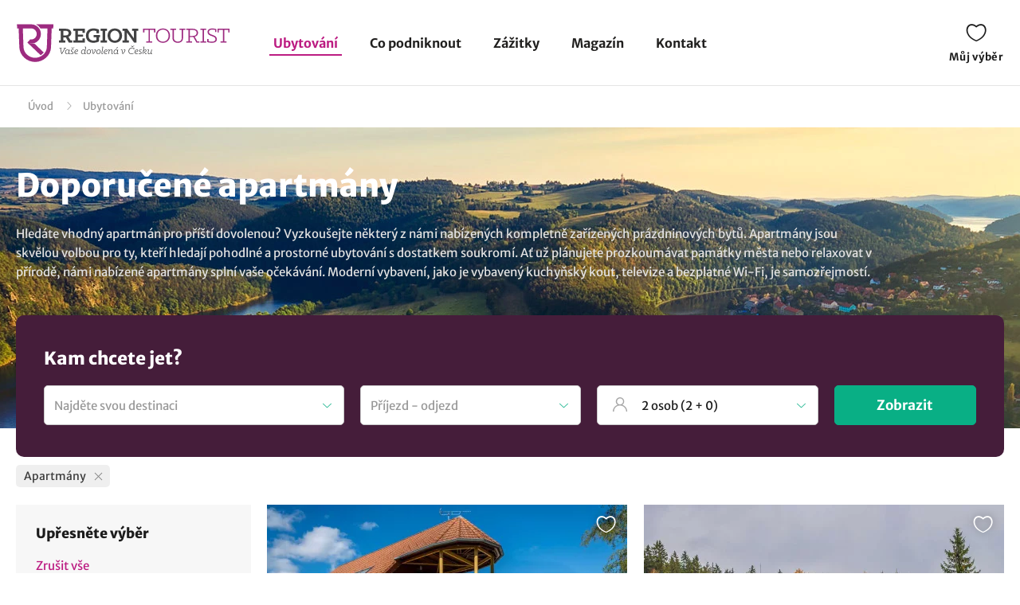

--- FILE ---
content_type: text/html; charset=UTF-8
request_url: https://www.regiontourist.cz/ubytovani/apartmany/
body_size: 28760
content:
<!DOCTYPE html>
<html lang="cs">
<head>
<meta charset="UTF-8">
<meta name="viewport" content="width=device-width, initial-scale=1">
<meta name="description" content="Vyberte si nejžádanější apartmány. Nízké ceny a slevy na ubytování. Rezevujte přímo u ubytovatele.">
<meta property="og:description" content="Vyberte si nejžádanější apartmány. Nízké ceny a slevy na ubytování. Rezevujte přímo u ubytovatele."/>

<meta name="robots" content="index, follow">
<meta property="og:url" content="https://www.regiontourist.cz/ubytovani/apartmany/"/>
<meta property="og:title" content="Doporučené apartmány | Regiontourist.cz"/>
<meta property="og:type" content="website"/>
    <link rel="canonical" href="https://www.regiontourist.cz/ubytovani/apartmany/"/>
<meta property="og:image" content="https://www.regiontourist.cz/html/frontend/dist/images/banner-whattodo.jpg"/>
<link rel="preload" as="image" href="/html/frontend/dist/images/banner-whattodo-extra-small.webp" media="(max-width: 600px)">
<link rel="prefetch" href="/dist/images/placeholder-452x300.jpg" />
<link rel="apple-touch-icon" sizes="180x180" href="/assets/images/favicon/apple-touch-icon.png">
<link rel="icon" type="image/png" sizes="32x32" href="/assets/images/favicon/favicon-32x32.png">
<link rel="icon" type="image/png" sizes="16x16" href="/assets/images/favicon/favicon-16x16.png">
<link rel="manifest" href="/assets/images/favicon/site.webmanifest">
<link rel="mask-icon" href="/assets/images/favicon/safari-pinned-tab.svg" color="#bc1c82">
<meta name="msapplication-TileColor" content="#ffffff">
<meta name="theme-color" content="#ffffff">
<meta name="seznam-wmt" content="wrfjm13qCKHK6ZYi3916WMScEaIkGamO" />
<title>Doporučené apartmány | Regiontourist.cz</title>
    

    <link rel="stylesheet" href="/html/frontend/dist/styles/main.min.css?v=1769003938">

                        <!-- Google Tag Manager -->
            <script>(function (w, d, s, l, i) {
                    w[l] = w[l] || [];
                    w[l].push({
                        'gtm.start':
                            new Date().getTime(), event: 'gtm.js'
                    });
                    var f = d.getElementsByTagName(s)[0],
                        j = d.createElement(s), dl = l != 'dataLayer' ? '&l=' + l : '';
                    j.async = true;
                    j.src =
                        'https://www.googletagmanager.com/gtm.js?id=' + i + dl;
                    f.parentNode.insertBefore(j, f);
                })(window, document, 'script', 'dataLayer', 'GTM-PW2LS6V');</script>
            <!-- End Google Tag Manager -->
            
            

        <script type="application/ld+json">
        {
            "@context": "http://schema.org",
            "@type": "WebSite",
            "url": "https://www.regiontourist.cz/",
            "name": "Regiontourist.cz",
            "description": "Pomáháme turistům, ubytovatelům a dodavatelům služeb. Pomůžeme i vám.",
            "author": {
                "@type": "Organization",
                "name": "Regiontourist.cz",
                "url": "https://www.regiontourist.cz/",
                "logo": "https://www.regiontourist.cz/dist/images/logo.svg",
                "foundingDate": "2009-10-27T00:00:00+0000"
            },
            "publisher": {
                "@type": "Organization",
                "name": "Regiontourist.cz"
            }
        }







        </script>
    
</head>
<body>

                        <!-- Google Tag Manager (noscript) -->
            <noscript>
                <iframe src="https://www.googletagmanager.com/ns.html?id=GTM-PW2LS6V" height="0" width="0" style="display:none;visibility:hidden"></iframe>
            </noscript>
            <!-- End Google Tag Manager (noscript) -->
            
            <header>
            <div class="container container-el">
                <div class="row primaryRow no-gutters">
                    <div class="col-auto">
                        <a href="/" id="logo" title="">
                            <img src="/dist/images/logo.svg"
                                 alt=""
                                 width="268"
                                 height="51">
                        </a>
                    </div>
                    <div class="col navWrapper">
                        <nav>
                            <ul>
                                <li class="active">
                                    <a href="/ubytovani/">Ubytování</a>
                                </li>
                                <li class="">
                                    <a href="/co-podniknout/">Co podniknout</a>
                                </li>
                                 <li class="">
                                    <a href="/zazitky/">Zážitky</a>
                                </li>
                                <li class="">
                                    <a href="/magazin/">Magazín</a>
                                </li>
                                <li class="">
                                    <a href="/kontakt/">Kontakt</a>
                                </li>
                                                                                                                            </ul>
                        </nav>
                    </div>
                    <div class="col-lg-auto col-xs">
                        <div class="toolbar">
                                                                                                                <a href="/muj-vyber/" class="open-favorite " title="Můj výběr" rel="nofollow">
                                Můj výběr
                                <i>0</i>
                            </a>
                                                                                                                <a href="#" class="open-menu" title="Menu">
                                <i></i><i></i><i></i>
                                Menu
                            </a>
                        </div>
                    </div>
                </div>
            </div>
        </header>
    
        <section>

        
<div class="container container-el" id="breadcrumbs-wrapper">
    <div class="row">
        <div class="col">
            <div class="breadcrumb">
                <span><a href="/">Úvod</a></span>

                
                                            
                        <span class="breadcrumb_last">Ubytování</span>
                    
                                                                
                            </div>
        </div>
    </div>
</div>

<script type="application/ld+json">
    {
        "@context": "https://schema.org",
        "@type": "BreadcrumbList",
        "itemListElement": [{
                "@type": "ListItem",
                "position": "1",
                "name": "Ubytování"}]
    }



</script>
        <div class="container-fluid headerBanner secondary what-to-dos headerBanner--seo-wrapper">
    <div class="row">
        <div class="container">
            <div class="row wrapper">
                <div class="col">
                    <h1 class="secondary filter-title">
                                                    
                            Doporučené apartmány
                                            </h1>

                    
                    
    <div class="seo-wrapper">
        <div class="overflowbox">
            <div class="data-wrapper">
                                                            Hledáte vhodný apartmán pro příští dovolenou? Vyzkoušejte některý z námi nabízených kompletně zařízených prázdninových bytů. Apartmány jsou skvělou volbou pro ty, kteří hledají pohodlné a prostorné ubytování s dostatkem soukromí. Ať už plánujete prozkoumávat památky města nebo relaxovat v přírodě, námi nabízené apartmány splní vaše očekávání. Moderní vybavení, jako je vybavený kuchyňský kout, televize a bezplatné Wi-Fi, je samozřejmostí. 

                                                </div>
        </div>
        <div class="text-right">
            <a href="#" class="open-more" data-hide="Skrýt"
               data-show="Zobrazit více">
                Zobrazit více
            </a>
        </div>
    </div>
                </div>
            </div>
        </div>
    </div>
</div>
        <div class="content-wrapper">
            <form action="#" class="formStandard filter-wrapper" method="post" enctype="application/x-www-form-urlencoded">
    <div class="container">
        <div class="row no-gutters bannerOverlay regionFilter" >
            <div class="col">
                <h2>
                    Kam chcete jet?
                </h2>
                <div class="row">
                    <div class="col col-exs-12">
                        <div class="input search">
                            <input type="text" name="search-accommodation" id="search-accommodation" value="" placeholder="Najděte svou destinaci"
                               >
                        </div>
                    </div>
                    <div class="col-md-3 col-xs-12">
                        <div class="input date">
                            <input value="" type="text" id="search-date-from-to" name="search[dateFromTo]" required="required" placeholder="Příjezd - odjezd" readonly="" class="form-control"
                                   data-url="$ubytovani$apartmany$?d=__DATEFROM__,__DATETO__"
                                   data-url-both="$ubytovani$apartmany$?o=__ADULTS__,__CHILDREN__&amp;d=__DATEFROM__,__DATETO__"
                            >
                        </div>
                        <div id="lightpickerContainerSearch"></div>
                        <script type="text/javascript">
                            window.addEventListener('load', function() {
                                reinitSearchDateFromTo();
                            });

                            function reinitSearchDateFromTo() {
                                var picker = daterangeLightpickInit("search-date-from-to", '#lightpickerContainerSearch', true);

                                                            }
                        </script>
                   </div>
                    <div class="col-sm col-xs-6 item hidden">
                        <div class="input date arrow">
                            <input value="" type="text" id="search-date-from" name="search[dateFrom]" required="required" data-type="date_from" readonly="" class="form-control">
                        </div>
                    </div>
                    <div class="col-sm col-xs-6 item hidden">
                        <div class="input date">
                            <input value="" type="text" id="search-date-to" name="search[dateTo]" required="required" data-type="date_to" readonly="" class="form-control">
                        </div>
                    </div>
                    <div class="col-md-3 col-xs-12">
                        <div class="input number_person" id="number_person" data-url="$ubytovani$?o=__ADULTS__,__CHILDREN__">
                            <input type="text" readonly="readonly" name="number_person" value="Zadejte počet osob" required>
                            <div class="dropdown">
                                <div class="row">
                                    <div class="col person-item">
                                        <div class="subtitle">
                                            Dospělý
                                        </div>
                                        <div class="inputPCS input" data-limit="1">
                                            <i class="minus"></i>
                                            <input value="2" name="pcs" type="text" maxlength="2" class="number-adults">
                                            <i class="plus"></i>
                                        </div>
                                    </div>
                                </div>
                                <div class="row">
                                    <div class="col person-item">
                                        <div class="subtitle">
                                            Děti
                                        </div>
                                        <div class="inputPCS input" data-limit="0">
                                            <i class="minus"></i>
                                            <input value="0" name="pcs" type="text" maxlength="2" class="number-children">
                                            <i class="plus"></i>
                                        </div>
                                    </div>
                                </div>
                                <div class="row">
                                    <div class="col text-right">
                                        <a class="btn standard right btn-save-children">Uložit</a>
                                    </div>
                                </div>
                            </div>
                        </div>
                    </div>
                    <div class="col-md-2 col-xs-12">
                        <div class="row justify-content-end align-items-center">
                            <div class="col mobileReset">
                                <a href="/ubytovani/">Zrušit všechny filtry</a>
                            </div>
                            <div class="col-auto">
                                <button type="submit" class="btn right btn-submit-filter">
                                    Zobrazit
                                </button>
                            </div>
                        </div>
                    </div>
                </div>

            </div>
        </div>
    </div>
    <div class="container">
        <div class="row">
            <div class="col">
                <div class="filterSelectedTop">
                                                                        <div class="item" data-filter="$ubytovani/">
                                <div>
                                    Apartmány
                                    <div class="close"></div>
                                </div>
                            </div>
                                            
                    
                                                                
                                                                                </div>
            </div>
        </div>
    </div>
    <div class="container section">
        <div class="row">
            <div class="col-md-3 col-xs-12">
                <div class="row filterSwitch">
                    <div class="col-xs-12">
                        <a href="#" data-id="categories">
                            Upřesněte výběr
                        </a>
                    </div>
                                    </div>
                <div class="detailedFilter">
                    <div class="title">
                        Upřesněte výběr
                    </div>
                    <a href="/ubytovani/" class="btn standard reset">Zrušit vše</a>
                    <div class="clearfix"></div>
                    <div class="sliderItem">
                        <div class="title">
                            Cena za osobu
                        </div>
                        <div class="sliderWrapper">
                            <span class="minText"></span>
                            <span class="maxText"></span>
                            <input type="hidden" name="priceDefault" value="1" class="detault">
                            <div class="ui-slider"
                                 data-step="1"
                                 data-unit="Kč"
                                 data-min="91"
                                 data-max="7000"
                                 data-min-current="91"
                                 data-max-current="7000"
                                 data-url="$ubytovani$apartmany$?c=__PRICEFROM__,__PRICETO__">
                            </div>
                            <input type="hidden"
                                   name="priceMin"
                                   autocomplete="off"
                                   value="91"
                                   class="min">
                            <input type="hidden"
                                   name="priceMax"
                                   autocomplete="off"
                                   value="7000"
                                   class="max">
                        </div>
                    </div>
                    <ul data-id="categories">

                        <li class="active has-child">
                            <a href="#"><span>Druh ubytování</span></a>
                            <ul style="display: block;">
                                                                    <li>
                                                                                    <div class="input">
                                                <input class="trigger-checkbox" type="checkbox" id="type_2" value="2" >
                                                <label for="type_2">
                                                    <a href="/ubytovani/penziony/" data-filter="$ubytovani$apartmany$penziony$" title="Penziony" class="trigger-filter">
                                                        <div><span>Penziony</span></div>
                                                    </a>
                                                </label>
                                            </div>
                                                                            </li>
                                                                    <li>
                                                                                    <div class="input">
                                                <input class="trigger-checkbox" type="checkbox" id="type_4" value="4" >
                                                <label for="type_4">
                                                    <a href="/ubytovani/chaty-a-chalupy/" data-filter="$ubytovani$apartmany$chaty-a-chalupy$" title="Chaty a chalupy" class="trigger-filter">
                                                        <div><span>Chaty a chalupy</span></div>
                                                    </a>
                                                </label>
                                            </div>
                                                                            </li>
                                                                    <li>
                                                                                    <div class="input">
                                                <input class="trigger-checkbox" type="checkbox" id="type_3" value="3" checked="checked">
                                                <label for="type_3">
                                                    <a href="/ubytovani/apartmany/" data-filter="$ubytovani/" title="Apartmány" class="trigger-filter">
                                                        <div><span>Apartmány</span></div>
                                                    </a>
                                                </label>
                                            </div>
                                                                            </li>
                                                                    <li>
                                                                                    <div class="input">
                                                <input class="trigger-checkbox" type="checkbox" id="type_1" value="1" >
                                                <label for="type_1">
                                                    <a href="/ubytovani/hotely/" data-filter="$ubytovani$apartmany$hotely$" title="Hotely" class="trigger-filter">
                                                        <div><span>Hotely</span></div>
                                                    </a>
                                                </label>
                                            </div>
                                                                            </li>
                                                                    <li>
                                                                                    <div class="input">
                                                <input class="trigger-checkbox" type="checkbox" id="type_5" value="5" >
                                                <label for="type_5">
                                                    <a href="/ubytovani/ubytovani-v-soukromi/" data-filter="$ubytovani$apartmany$ubytovani-v-soukromi$" title="Ubytování v soukromí" class="trigger-filter">
                                                        <div><span>Ubytování v soukromí</span></div>
                                                    </a>
                                                </label>
                                            </div>
                                                                            </li>
                                                                    <li>
                                                                                    <div class="input">
                                                <input class="trigger-checkbox" type="checkbox" id="type_6" value="6" >
                                                <label for="type_6">
                                                    <a href="/ubytovani/horske-chaty/" data-filter="$ubytovani$apartmany$horske-chaty$" title="Horské chaty" class="trigger-filter">
                                                        <div><span>Horské chaty</span></div>
                                                    </a>
                                                </label>
                                            </div>
                                                                            </li>
                                                                    <li>
                                                                                    <div class="input">
                                                <input class="trigger-checkbox" type="checkbox" id="type_7" value="7" >
                                                <label for="type_7">
                                                    <a href="/ubytovani/farmy-a-statky/" data-filter="$ubytovani$apartmany$farmy-a-statky$" title="Farmy a statky" class="trigger-filter">
                                                        <div><span>Farmy a statky</span></div>
                                                    </a>
                                                </label>
                                            </div>
                                                                            </li>
                                                            </ul>
                        </li>

                        <li class="active has-child">
                            <a href="#"><span>Pobyty se psem</span></a>
                            <ul style="display: block;">
                                <li>
                                                                            <div class="input">
                                            <input class="trigger-checkbox" type="checkbox" id="dog" value="dog" >
                                            <label for="dog">
                                                <a href="/ubytovani/pobyty-se-psem/"
                                                   data-filter="$ubytovani$apartmany$pobyty-se-psem$" class="trigger-filter">
                                                    <div><span>Ano</span></div>
                                                </a>
                                            </label>
                                        </div>
                                                                    </li>
                            </ul>
                        </li>

                                                    <li class="active has-child">
                                <a href="#"><span>Vybavení pro děti</span></a>
                                <ul style="display: block;">
                                                                            <li>
                                                                                            <div class="input">
                                                    <input class="trigger-checkbox" type="checkbox" id="equipment_detsky-koutek-nebo-herna" value="detsky-koutek-nebo-herna" >
                                                    <label for="equipment_detsky-koutek-nebo-herna">
                                                        <a href="/ubytovani/detsky-koutek-nebo-herna/" data-filter="$ubytovani$apartmany$detsky-koutek-nebo-herna$" title="Dětský koutek nebo herna" class="trigger-filter">
                                                            <div><span>Dětský koutek nebo herna</span></div>
                                                        </a>
                                                    </label>
                                                </div>
                                                                                    </li>
                                                                            <li>
                                                                                            <div class="input">
                                                    <input class="trigger-checkbox" type="checkbox" id="equipment_venkovni-detske-hriste" value="venkovni-detske-hriste" >
                                                    <label for="equipment_venkovni-detske-hriste">
                                                        <a href="/ubytovani/venkovni-detske-hriste/" data-filter="$ubytovani$apartmany$venkovni-detske-hriste$" title="Venkovní dětské hřiště" class="trigger-filter">
                                                            <div><span>Venkovní dětské hřiště</span></div>
                                                        </a>
                                                    </label>
                                                </div>
                                                                                    </li>
                                                                            <li>
                                                                                            <div class="input">
                                                    <input class="trigger-checkbox" type="checkbox" id="equipment_detska-postylka" value="detska-postylka" >
                                                    <label for="equipment_detska-postylka">
                                                        <a href="/ubytovani/detska-postylka/" data-filter="$ubytovani$apartmany$detska-postylka$" title="Dětská postýlka" class="trigger-filter">
                                                            <div><span>Dětská postýlka</span></div>
                                                        </a>
                                                    </label>
                                                </div>
                                                                                    </li>
                                                                            <li>
                                                                                            <div class="input">
                                                    <input class="trigger-checkbox" type="checkbox" id="equipment_detska-zidlicka" value="detska-zidlicka" >
                                                    <label for="equipment_detska-zidlicka">
                                                        <a href="/ubytovani/detska-zidlicka/" data-filter="$ubytovani$apartmany$detska-zidlicka$" title="Dětská židlička" class="trigger-filter">
                                                            <div><span>Dětská židlička</span></div>
                                                        </a>
                                                    </label>
                                                </div>
                                                                                    </li>
                                                                            <li>
                                                                                            <div class="input disabled">
                                                    <input type="checkbox" id="equipment_prebalovaci-pult" disabled="disabled">
                                                    <label for="equipment_prebalovaci-pult">
                                                        <span>Přebalovací pult</span>
                                                    </label>
                                                </div>
                                                                                    </li>
                                                                    </ul>
                            </li>
                                                    <li class="active has-child">
                                <a href="#"><span>Vybavení</span></a>
                                <ul style="display: block;">
                                                                            <li>
                                                                                            <div class="input">
                                                    <input class="trigger-checkbox" type="checkbox" id="equipment_wifi-internet" value="wifi-internet" >
                                                    <label for="equipment_wifi-internet">
                                                        <a href="/ubytovani/wifi-internet/" data-filter="$ubytovani$apartmany$wifi-internet$" title="Wifi internet" class="trigger-filter">
                                                            <div><span>Wifi internet</span></div>
                                                        </a>
                                                    </label>
                                                </div>
                                                                                    </li>
                                                                            <li>
                                                                                            <div class="input">
                                                    <input class="trigger-checkbox" type="checkbox" id="equipment_restaurace" value="restaurace" >
                                                    <label for="equipment_restaurace">
                                                        <a href="/ubytovani/restaurace/" data-filter="$ubytovani$apartmany$restaurace$" title="Restaurace" class="trigger-filter">
                                                            <div><span>Restaurace</span></div>
                                                        </a>
                                                    </label>
                                                </div>
                                                                                    </li>
                                                                    </ul>
                            </li>
                                                    <li class="active has-child">
                                <a href="#"><span>Wellness a relax</span></a>
                                <ul style="display: block;">
                                                                            <li>
                                                                                            <div class="input">
                                                    <input class="trigger-checkbox" type="checkbox" id="equipment_venkovni-bazen" value="venkovni-bazen" >
                                                    <label for="equipment_venkovni-bazen">
                                                        <a href="/ubytovani/venkovni-bazen/" data-filter="$ubytovani$apartmany$venkovni-bazen$" title="Venkovní bazén" class="trigger-filter">
                                                            <div><span>Venkovní bazén</span></div>
                                                        </a>
                                                    </label>
                                                </div>
                                                                                    </li>
                                                                            <li>
                                                                                            <div class="input">
                                                    <input class="trigger-checkbox" type="checkbox" id="equipment_kryty-bazen" value="kryty-bazen" >
                                                    <label for="equipment_kryty-bazen">
                                                        <a href="/ubytovani/kryty-bazen/" data-filter="$ubytovani$apartmany$kryty-bazen$" title="Krytý bazén" class="trigger-filter">
                                                            <div><span>Krytý bazén</span></div>
                                                        </a>
                                                    </label>
                                                </div>
                                                                                    </li>
                                                                            <li>
                                                                                            <div class="input">
                                                    <input class="trigger-checkbox" type="checkbox" id="equipment_finska-sauna" value="finska-sauna" >
                                                    <label for="equipment_finska-sauna">
                                                        <a href="/ubytovani/finska-sauna/" data-filter="$ubytovani$apartmany$finska-sauna$" title="Finská sauna" class="trigger-filter">
                                                            <div><span>Finská sauna</span></div>
                                                        </a>
                                                    </label>
                                                </div>
                                                                                    </li>
                                                                            <li>
                                                                                            <div class="input">
                                                    <input class="trigger-checkbox" type="checkbox" id="equipment_infrasauna" value="infrasauna" >
                                                    <label for="equipment_infrasauna">
                                                        <a href="/ubytovani/infrasauna/" data-filter="$ubytovani$apartmany$infrasauna$" title="Infrasauna" class="trigger-filter">
                                                            <div><span>Infrasauna</span></div>
                                                        </a>
                                                    </label>
                                                </div>
                                                                                    </li>
                                                                            <li>
                                                                                            <div class="input">
                                                    <input class="trigger-checkbox" type="checkbox" id="equipment_whirlpool" value="whirlpool" >
                                                    <label for="equipment_whirlpool">
                                                        <a href="/ubytovani/whirlpool/" data-filter="$ubytovani$apartmany$whirlpool$" title="Whirlpool" class="trigger-filter">
                                                            <div><span>Whirlpool</span></div>
                                                        </a>
                                                    </label>
                                                </div>
                                                                                    </li>
                                                                            <li>
                                                                                            <div class="input">
                                                    <input class="trigger-checkbox" type="checkbox" id="equipment_viriva-vana" value="viriva-vana" >
                                                    <label for="equipment_viriva-vana">
                                                        <a href="/ubytovani/viriva-vana/" data-filter="$ubytovani$apartmany$viriva-vana$" title="Vířivá vana" class="trigger-filter">
                                                            <div><span>Vířivá vana</span></div>
                                                        </a>
                                                    </label>
                                                </div>
                                                                                    </li>
                                                                            <li>
                                                                                            <div class="input">
                                                    <input class="trigger-checkbox" type="checkbox" id="equipment_fitness-centrum" value="fitness-centrum" >
                                                    <label for="equipment_fitness-centrum">
                                                        <a href="/ubytovani/fitness-centrum/" data-filter="$ubytovani$apartmany$fitness-centrum$" title="Fitness centrum" class="trigger-filter">
                                                            <div><span>Fitness centrum</span></div>
                                                        </a>
                                                    </label>
                                                </div>
                                                                                    </li>
                                                                    </ul>
                            </li>
                        
                                                                                                                                        <li class="active has-child">
                                    <a href="#">
                                        <div><span>Pro koho</span></div>
                                    </a>
                                    <ul style="display: block;">
                                                                                                                                <li>
                                                                                                    <div class="input">
                                                        <input class="trigger-checkbox" type="checkbox" id="tag_259" value="259" >
                                                        <label for="tag_259">
                                                            <a href="/ubytovani/pro-seniory/" data-filter="$ubytovani$apartmany$pro-seniory$" title="pro seniory" class="trigger-filter">
                                                                <div><span>pro seniory</span></div>
                                                            </a>
                                                        </label>
                                                    </div>
                                                                                            </li>
                                                                                                                                <li>
                                                                                                    <div class="input">
                                                        <input class="trigger-checkbox" type="checkbox" id="tag_260" value="260" >
                                                        <label for="tag_260">
                                                            <a href="/ubytovani/pro-skupiny/" data-filter="$ubytovani$apartmany$pro-skupiny$" title="pro skupiny" class="trigger-filter">
                                                                <div><span>pro skupiny</span></div>
                                                            </a>
                                                        </label>
                                                    </div>
                                                                                            </li>
                                                                                                                                <li>
                                                                                                    <div class="input">
                                                        <input class="trigger-checkbox" type="checkbox" id="tag_261" value="261" >
                                                        <label for="tag_261">
                                                            <a href="/ubytovani/pro-skoly-a-organizace/" data-filter="$ubytovani$apartmany$pro-skoly-a-organizace$" title="pro školy a organizace" class="trigger-filter">
                                                                <div><span>pro školy a organizace</span></div>
                                                            </a>
                                                        </label>
                                                    </div>
                                                                                            </li>
                                                                                                                                <li>
                                                                                                    <div class="input">
                                                        <input class="trigger-checkbox" type="checkbox" id="tag_263" value="263" >
                                                        <label for="tag_263">
                                                            <a href="/ubytovani/pro-sportovce/" data-filter="$ubytovani$apartmany$pro-sportovce$" title="pro sportovce" class="trigger-filter">
                                                                <div><span>pro sportovce</span></div>
                                                            </a>
                                                        </label>
                                                    </div>
                                                                                            </li>
                                                                                                                                <li>
                                                                                                    <div class="input">
                                                        <input class="trigger-checkbox" type="checkbox" id="tag_256" value="256" >
                                                        <label for="tag_256">
                                                            <a href="/ubytovani/pro-rodiny-s-detmi/" data-filter="$ubytovani$apartmany$pro-rodiny-s-detmi$" title="pro rodiny s dětmi" class="trigger-filter">
                                                                <div><span>pro rodiny s dětmi</span></div>
                                                            </a>
                                                        </label>
                                                    </div>
                                                                                            </li>
                                                                                                                                <li>
                                                                                                    <div class="input">
                                                        <input class="trigger-checkbox" type="checkbox" id="tag_257" value="257" >
                                                        <label for="tag_257">
                                                            <a href="/ubytovani/pro-rodice-s-detskym-kocarkem/" data-filter="$ubytovani$apartmany$pro-rodice-s-detskym-kocarkem$" title="pro rodiče s dětským kočárkem" class="trigger-filter">
                                                                <div><span>pro rodiče s dětským kočárkem</span></div>
                                                            </a>
                                                        </label>
                                                    </div>
                                                                                            </li>
                                                                                                                                <li>
                                                                                                    <div class="input">
                                                        <input class="trigger-checkbox" type="checkbox" id="tag_264" value="264" >
                                                        <label for="tag_264">
                                                            <a href="/ubytovani/pro-firmy/" data-filter="$ubytovani$apartmany$pro-firmy$" title="pro firmy" class="trigger-filter">
                                                                <div><span>pro firmy</span></div>
                                                            </a>
                                                        </label>
                                                    </div>
                                                                                            </li>
                                                                                                                                <li>
                                                                                                    <div class="input">
                                                        <input class="trigger-checkbox" type="checkbox" id="tag_258" value="258" >
                                                        <label for="tag_258">
                                                            <a href="/ubytovani/pro-dva/" data-filter="$ubytovani$apartmany$pro-dva$" title="pro dva" class="trigger-filter">
                                                                <div><span>pro dva</span></div>
                                                            </a>
                                                        </label>
                                                    </div>
                                                                                            </li>
                                                                                                                                <li>
                                                                                                    <div class="input">
                                                        <input class="trigger-checkbox" type="checkbox" id="tag_262" value="262" >
                                                        <label for="tag_262">
                                                            <a href="/ubytovani/pro-vozickare/" data-filter="$ubytovani$apartmany$pro-vozickare$" title="pro vozíčkáře" class="trigger-filter">
                                                                <div><span>pro vozíčkáře</span></div>
                                                            </a>
                                                        </label>
                                                    </div>
                                                                                            </li>
                                                                            </ul>
                                </li>
                                                                                                                <li class="active has-child">
                                    <a href="#">
                                        <div><span>Téma</span></div>
                                    </a>
                                    <ul style="display: block;">
                                                                                                                                <li>
                                                                                                    <div class="input">
                                                        <input class="trigger-checkbox" type="checkbox" id="tag_279" value="279" >
                                                        <label for="tag_279">
                                                            <a href="/ubytovani/cestovani-se-psem/" data-filter="$ubytovani$apartmany$cestovani-se-psem$" title="se psem" class="trigger-filter">
                                                                <div><span>se psem</span></div>
                                                            </a>
                                                        </label>
                                                    </div>
                                                                                            </li>
                                                                                                                                <li>
                                                                                                    <div class="input">
                                                        <input class="trigger-checkbox" type="checkbox" id="tag_281" value="281" >
                                                        <label for="tag_281">
                                                            <a href="/ubytovani/levne-cestovani/" data-filter="$ubytovani$apartmany$levne-cestovani$" title="levné cestování" class="trigger-filter">
                                                                <div><span>levné cestování</span></div>
                                                            </a>
                                                        </label>
                                                    </div>
                                                                                            </li>
                                                                                                                                <li>
                                                                                                    <div class="input">
                                                        <input class="trigger-checkbox" type="checkbox" id="tag_282" value="282" >
                                                        <label for="tag_282">
                                                            <a href="/ubytovani/ubytovani-v-prirode/" data-filter="$ubytovani$apartmany$ubytovani-v-prirode$" title="ubytování v přírodě" class="trigger-filter">
                                                                <div><span>ubytování v přírodě</span></div>
                                                            </a>
                                                        </label>
                                                    </div>
                                                                                            </li>
                                                                                                                                <li>
                                                                                                    <div class="input">
                                                        <input class="trigger-checkbox" type="checkbox" id="tag_284" value="284" >
                                                        <label for="tag_284">
                                                            <a href="/ubytovani/ubytovani-na-horach/" data-filter="$ubytovani$apartmany$ubytovani-na-horach$" title="ubytování na horách" class="trigger-filter">
                                                                <div><span>ubytování na horách</span></div>
                                                            </a>
                                                        </label>
                                                    </div>
                                                                                            </li>
                                                                                                                                <li>
                                                                                                    <div class="input">
                                                        <input class="trigger-checkbox" type="checkbox" id="tag_278" value="278" >
                                                        <label for="tag_278">
                                                            <a href="/ubytovani/wellness-a-relax/" data-filter="$ubytovani$apartmany$wellness-a-relax$" title="wellness a relax" class="trigger-filter">
                                                                <div><span>wellness a relax</span></div>
                                                            </a>
                                                        </label>
                                                    </div>
                                                                                            </li>
                                                                                                                                <li>
                                                                                                    <div class="input">
                                                        <input class="trigger-checkbox" type="checkbox" id="tag_297" value="297" >
                                                        <label for="tag_297">
                                                            <a href="/ubytovani/na-vikend/" data-filter="$ubytovani$apartmany$na-vikend$" title="na víkend" class="trigger-filter">
                                                                <div><span>na víkend</span></div>
                                                            </a>
                                                        </label>
                                                    </div>
                                                                                            </li>
                                                                                                                                <li>
                                                                                                    <div class="input">
                                                        <input class="trigger-checkbox" type="checkbox" id="tag_288" value="288" >
                                                        <label for="tag_288">
                                                            <a href="/ubytovani/agroturistika/" data-filter="$ubytovani$apartmany$agroturistika$" title="agroturistika" class="trigger-filter">
                                                                <div><span>agroturistika</span></div>
                                                            </a>
                                                        </label>
                                                    </div>
                                                                                            </li>
                                                                                                                                <li>
                                                                                                    <div class="input">
                                                        <input class="trigger-checkbox" type="checkbox" id="tag_277" value="277" >
                                                        <label for="tag_277">
                                                            <a href="/ubytovani/romanticke-cestovani/" data-filter="$ubytovani$apartmany$romanticke-cestovani$" title="romantické cestování" class="trigger-filter">
                                                                <div><span>romantické cestování</span></div>
                                                            </a>
                                                        </label>
                                                    </div>
                                                                                            </li>
                                                                                                                                <li>
                                                                                                    <div class="input">
                                                        <input class="trigger-checkbox" type="checkbox" id="tag_280" value="280" >
                                                        <label for="tag_280">
                                                            <a href="/ubytovani/luxusni-cestovani/" data-filter="$ubytovani$apartmany$luxusni-cestovani$" title="luxusní cestování" class="trigger-filter">
                                                                <div><span>luxusní cestování</span></div>
                                                            </a>
                                                        </label>
                                                    </div>
                                                                                            </li>
                                                                                                                                <li>
                                                                                                    <div class="input">
                                                        <input class="trigger-checkbox" type="checkbox" id="tag_283" value="283" >
                                                        <label for="tag_283">
                                                            <a href="/ubytovani/ubytovani-na-sjezdovce/" data-filter="$ubytovani$apartmany$ubytovani-na-sjezdovce$" title="ubytování na sjezdovce" class="trigger-filter">
                                                                <div><span>ubytování na sjezdovce</span></div>
                                                            </a>
                                                        </label>
                                                    </div>
                                                                                            </li>
                                                                                                                                <li>
                                                                                                    <div class="input">
                                                        <input class="trigger-checkbox" type="checkbox" id="tag_285" value="285" >
                                                        <label for="tag_285">
                                                            <a href="/ubytovani/ubytovani-na-samote/" data-filter="$ubytovani$apartmany$ubytovani-na-samote$" title="ubytování na samotě" class="trigger-filter">
                                                                <div><span>ubytování na samotě</span></div>
                                                            </a>
                                                        </label>
                                                    </div>
                                                                                            </li>
                                                                                                                                <li>
                                                                                                    <div class="input">
                                                        <input class="trigger-checkbox" type="checkbox" id="tag_287" value="287" >
                                                        <label for="tag_287">
                                                            <a href="/ubytovani/amazing-places/" data-filter="$ubytovani$apartmany$amazing-places$" title="amazing places" class="trigger-filter">
                                                                <div><span>amazing places</span></div>
                                                            </a>
                                                        </label>
                                                    </div>
                                                                                            </li>
                                                                                                                                <li>
                                                                                                    <div class="input">
                                                        <input class="trigger-checkbox" type="checkbox" id="tag_286" value="286" >
                                                        <label for="tag_286">
                                                            <a href="/ubytovani/ubytovani-u-vody/" data-filter="$ubytovani$apartmany$ubytovani-u-vody$" title="ubytování u vody" class="trigger-filter">
                                                                <div><span>ubytování u vody</span></div>
                                                            </a>
                                                        </label>
                                                    </div>
                                                                                            </li>
                                                                                                                                <li>
                                                                                                    <div class="input">
                                                        <input class="trigger-checkbox" type="checkbox" id="tag_275" value="275" >
                                                        <label for="tag_275">
                                                            <a href="/ubytovani/cestovani-za-jidlem/" data-filter="$ubytovani$apartmany$cestovani-za-jidlem$" title="cestování za jídlem" class="trigger-filter">
                                                                <div><span>cestování za jídlem</span></div>
                                                            </a>
                                                        </label>
                                                    </div>
                                                                                            </li>
                                                                                                                                <li>
                                                                                                    <div class="input">
                                                        <input class="trigger-checkbox" type="checkbox" id="tag_274" value="274" >
                                                        <label for="tag_274">
                                                            <a href="/ubytovani/cestovani-za-vinem/" data-filter="$ubytovani$apartmany$cestovani-za-vinem$" title="cestování za vínem" class="trigger-filter">
                                                                <div><span>cestování za vínem</span></div>
                                                            </a>
                                                        </label>
                                                    </div>
                                                                                            </li>
                                                                                                                                <li>
                                                                                                    <div class="input">
                                                        <input class="trigger-checkbox" type="checkbox" id="tag_273" value="273" >
                                                        <label for="tag_273">
                                                            <a href="/ubytovani/cestovani-za-pivem/" data-filter="$ubytovani$apartmany$cestovani-za-pivem$" title="cestování za pivem" class="trigger-filter">
                                                                <div><span>cestování za pivem</span></div>
                                                            </a>
                                                        </label>
                                                    </div>
                                                                                            </li>
                                                                                                                                <li>
                                                                                                    <div class="input">
                                                        <input class="trigger-checkbox" type="checkbox" id="tag_303" value="303" >
                                                        <label for="tag_303">
                                                            <a href="/ubytovani/kdyz-prsi/" data-filter="$ubytovani$apartmany$kdyz-prsi$" title="když prší" class="trigger-filter">
                                                                <div><span>když prší</span></div>
                                                            </a>
                                                        </label>
                                                    </div>
                                                                                            </li>
                                                                            </ul>
                                </li>
                                                                                                                                                                                                                                                                                                                                                                                                                                                                                                                                                                                                                                                                    </ul>
                    <a href="/ubytovani/" class="btn standard reset secondary">Zrušit vše</a>
                    <div class="row mobileAction">
                        <div class="col">
                            <a href="/ubytovani/" class="mobileReset">Zrušit filtry</a>
                        </div>
                                            </div>
                </div>
                <div class="clearfix"></div>
                <div class="filterSelected">
                                                                        <div class="item" data-filter="$ubytovani/">
                                <div>
                                    Apartmány
                                    <div class="close"></div>
                                </div>
                            </div>
                                            
                    
                                                                
                                                                                </div>
            </div>
            <div class="col-md-9 col-xs-12">
                <div class="row post-list secondary">
                                            <div class="col-sm-6 col-xs-6 col-exs-12 item secondary">
                            <article>
            <a href="/ubytovani/apartman-riviera-504-4/" title="Apartmán Riviera 504/4"
           class="image secondary">
                                        <picture>
                    <source srcset="https://www.regiontourist.cz/media/cache/accommodation_list_thumb_big/uploads/accommodation/710/riv-504-04-exterier04-optimized.jpg.webp" type="image/webp">
                    <img src="https://www.regiontourist.cz/media/cache/accommodation_list_thumb_big/uploads/accommodation/710/riv-504-04-exterier04-optimized.jpg" alt="" width="452" height="300" loading="lazy">
                </picture>
            
                        <div class="favorite btn-trigger-favorite "
                 data-url="/muj-vyber/pridat/ubytovani/"
                 data-id="710"></div>
        </a>
        <div class="content border">
        <h3>
            <a href="/ubytovani/apartman-riviera-504-4/" title="Apartmán Riviera 504/4">
                Apartmán Riviera 504/4
            </a>
        </h3>
        <p class="categories">
                            <span>Šumava a Lipno</span>
            
                            <span>
                    Lipno nad Vltavou
                                    </span>
                    </p>
        <div class="rating star-9 nohover disabled" data-class="star-9">
    <div class="star">
        <span class="star-a star-in-1"></span>
        <span class="star-b star-in-2"></span>
    </div>
    <div class="star">
        <span class="star-a star-in-3"></span>
        <span class="star-b star-in-4"></span>
    </div>
    <div class="star">
        <span class="star-a star-in-5"></span>
        <span class="star-b star-in-6"></span>
    </div>
    <div class="star">
        <span class="star-a star-in-7"></span>
        <span class="star-b star-in-8"></span>
    </div>
    <div class="star">
        <span class="star-a star-in-9"></span>
        <span class="star-b star-in-10"></span>
    </div>
    <div class="result">
        <span class="avg">9</span>/<span>10</span>
    </div>
</div>
                    <p class="price">
                Cena od <strong>530 Kč</strong> do <strong>770 Kč</strong><br>
                            </p>
            </div>
    <div class="action">
        <div class="titleCaption">
            Představení
        </div>
        <a href="#" title="Rychlé představení" class="more-show">
            <span>Rychlé&nbsp;</span><span>představení</span>
        </a>
        <a href="/ubytovani/apartman-riviera-504-4/" class="btn tertiary" title="Detail ubytování">
            Detail<span> ubytování</span>
        </a>
        <div class="showMore">
            <p>
                Prostorný apartmán s balkonem u pláže Lipna. Tři ložnice, Wi-Fi, plně vybavená kuchyň, parkování zdarma, krásný výhled na jezer...
            </p>
            <ul>
                                    <li>
                        Skvělá lokalita u pláže: Jen pár kroků od Lipna a cyklostezky, ideální pro letní sporty, koupání i procházky podél břehu.
                    </li>
                
                                    <li>
                        Blízkost atrakcí a aktivit: Aquaworld, Stezka korunami stromů, Skiareál Lipno i centrum města jsou na dosah, což dělá apartmán ideálním výchozím bodem.
                    </li>
                
                                    <li>
                        Luxusní a prostorný apartmán s výhledem na Lipno: Tři ložnice, velký obývací pokoj, balkon a moderní kuchyň poskytují dostatek místa i pro větší skupiny.
                    </li>
                            </ul>
            <div>
                <a href="#" title="Rychlé představení" class="more-show-close">
                    Rychlé představení
                </a>
            </div>
        </div>
    </div>
</article>                        </div>
                                            <div class="col-sm-6 col-xs-6 col-exs-12 item secondary">
                            <article>
            <a href="/ubytovani/apartmany-na-salasi/" title="Apartmány Na Salaši"
           class="image secondary">
                                        <picture>
                    <source srcset="https://www.regiontourist.cz/media/cache/accommodation_list_thumb_big/uploads/accommodation/522/apartmany-na-salasi-pec-pod-snezkou-3-optimized.jpg.webp" type="image/webp">
                    <img src="https://www.regiontourist.cz/media/cache/accommodation_list_thumb_big/uploads/accommodation/522/apartmany-na-salasi-pec-pod-snezkou-3-optimized.jpg" alt="" width="452" height="300" loading="lazy">
                </picture>
            
                        <div class="favorite btn-trigger-favorite "
                 data-url="/muj-vyber/pridat/ubytovani/"
                 data-id="522"></div>
        </a>
        <div class="content border">
        <h3>
            <a href="/ubytovani/apartmany-na-salasi/" title="Apartmány Na Salaši">
                Apartmány Na Salaši
            </a>
        </h3>
        <p class="categories">
                            <span>Krkonoše a Podkrkonoší</span>
            
                            <span>
                    Pec pod Sněžkou
                                    </span>
                    </p>
        <div class="rating star-9 nohover disabled" data-class="star-9">
    <div class="star">
        <span class="star-a star-in-1"></span>
        <span class="star-b star-in-2"></span>
    </div>
    <div class="star">
        <span class="star-a star-in-3"></span>
        <span class="star-b star-in-4"></span>
    </div>
    <div class="star">
        <span class="star-a star-in-5"></span>
        <span class="star-b star-in-6"></span>
    </div>
    <div class="star">
        <span class="star-a star-in-7"></span>
        <span class="star-b star-in-8"></span>
    </div>
    <div class="star">
        <span class="star-a star-in-9"></span>
        <span class="star-b star-in-10"></span>
    </div>
    <div class="result">
        <span class="avg">9</span>/<span>10</span>
    </div>
</div>
                    <p class="price">
                Cena od <strong>312 Kč</strong> do <strong>1040 Kč</strong><br>
                            </p>
            </div>
    <div class="action">
        <div class="titleCaption">
            Představení
        </div>
        <a href="#" title="Rychlé představení" class="more-show">
            <span>Rychlé&nbsp;</span><span>představení</span>
        </a>
        <a href="/ubytovani/apartmany-na-salasi/" class="btn tertiary" title="Detail ubytování">
            Detail<span> ubytování</span>
        </a>
        <div class="showMore">
            <p>
                Prožijte svou letní či zimní dovolenou ve stylové krkonošské roubence a pronajměte si apartmán s výhledem na Pec pod Sněžkou....
            </p>
            <ul>
                                    <li>
                        Bezkonkurenční poloha v největším lyžařském areálu v Čechách, ve SkiResortu Černá hora - Pec. 30 m od domu je zastávka skibusu, kterým jste za 5 minut přímo v lyžařském areálu, pod sjezdovkou Javor. Skibus je k dispozici celý den a také na večerní lyžování.
                    </li>
                
                                    <li>
                        Posezení na venkovní terase, která nabízí krásný výhled na Pec, SkiResort a okolní krajinu Krkonošského národního parku, je balzámem na duši.
                    </li>
                
                                    <li>
                        Posedět můžete ve stylové roubené společenské místnosti. Je zde i  bar, kde si můžete zakoupit alkoholické i nealkoholické nápoje, kávu i čaj.
                    </li>
                            </ul>
            <div>
                <a href="#" title="Rychlé představení" class="more-show-close">
                    Rychlé představení
                </a>
            </div>
        </div>
    </div>
</article>                        </div>
                                            <div class="col-sm-6 col-xs-6 col-exs-12 item secondary">
                            <article>
            <a href="/ubytovani/apartmany-materidouska/" title="Apartmány Mateřídouška"
           class="image secondary">
                                        <picture>
                    <source srcset="https://www.regiontourist.cz/media/cache/accommodation_list_thumb_big/uploads/accommodation/331/apartmany-materidouska107.jpg.webp" type="image/webp">
                    <img src="https://www.regiontourist.cz/media/cache/accommodation_list_thumb_big/uploads/accommodation/331/apartmany-materidouska107.jpg" alt="" width="452" height="300" loading="lazy">
                </picture>
            
                        <div class="favorite btn-trigger-favorite "
                 data-url="/muj-vyber/pridat/ubytovani/"
                 data-id="331"></div>
        </a>
        <div class="content border">
        <h3>
            <a href="/ubytovani/apartmany-materidouska/" title="Apartmány Mateřídouška">
                Apartmány Mateřídouška
            </a>
        </h3>
        <p class="categories">
                            <span>Jižní Čechy</span>
            
                            <span>
                    Chlum u Třeboně
                                    </span>
                    </p>
        <div class="rating star-9 nohover disabled" data-class="star-10">
    <div class="star">
        <span class="star-a star-in-1"></span>
        <span class="star-b star-in-2"></span>
    </div>
    <div class="star">
        <span class="star-a star-in-3"></span>
        <span class="star-b star-in-4"></span>
    </div>
    <div class="star">
        <span class="star-a star-in-5"></span>
        <span class="star-b star-in-6"></span>
    </div>
    <div class="star">
        <span class="star-a star-in-7"></span>
        <span class="star-b star-in-8"></span>
    </div>
    <div class="star">
        <span class="star-a star-in-9"></span>
        <span class="star-b star-in-10"></span>
    </div>
    <div class="result">
        <span class="avg">9.6</span>/<span>10</span>
    </div>
</div>
                    <p class="price">
                Cena od <strong>450 Kč</strong> do <strong>892 Kč</strong><br>
                            </p>
            </div>
    <div class="action">
        <div class="titleCaption">
            Představení
        </div>
        <a href="#" title="Rychlé představení" class="more-show">
            <span>Rychlé&nbsp;</span><span>představení</span>
        </a>
        <a href="/ubytovani/apartmany-materidouska/" class="btn tertiary" title="Detail ubytování">
            Detail<span> ubytování</span>
        </a>
        <div class="showMore">
            <p>
                Pronajměte si apartmán v malebné oblasti třeboňských rybníků v Apartmánech Mateřídouška. Útulně zařízené apartmány s nádhernou...
            </p>
            <ul>
                                    <li>
                        Areál s rodinnou atmosférou a výborným zázemí pro rodiny s dětmi a party přátel.
                    </li>
                
                                    <li>
                        Ubytování v srdci Třeboňska na dosah třeboňských rybníků. Pohoda a relax v Apartmánech Mateřídouška.
                    </li>
                
                                    <li>
                        Do Třeboně je to kousek, ale i do nedalekého Jindřichova Hradce. Dovolenou si tu skutečně užijete.
                    </li>
                            </ul>
            <div>
                <a href="#" title="Rychlé představení" class="more-show-close">
                    Rychlé představení
                </a>
            </div>
        </div>
    </div>
</article>                        </div>
                                            <div class="col-sm-6 col-xs-6 col-exs-12 item secondary">
                            <article>
            <a href="/ubytovani/apartmany-u-starenky/" title="Apartmány U Stařenky"
           class="image secondary">
                                        <picture>
                    <source srcset="https://www.regiontourist.cz/media/cache/accommodation_list_thumb_big/uploads/accommodation/324/apartmany-u-starenky-dolni-bojanovice116.jpeg.webp" type="image/webp">
                    <img src="https://www.regiontourist.cz/media/cache/accommodation_list_thumb_big/uploads/accommodation/324/apartmany-u-starenky-dolni-bojanovice116.jpeg" alt="" width="452" height="300" loading="lazy">
                </picture>
            
                        <div class="favorite btn-trigger-favorite "
                 data-url="/muj-vyber/pridat/ubytovani/"
                 data-id="324"></div>
        </a>
        <div class="content border">
        <h3>
            <a href="/ubytovani/apartmany-u-starenky/" title="Apartmány U Stařenky">
                Apartmány U Stařenky
            </a>
        </h3>
        <p class="categories">
                            <span>Jižní Morava</span>
            
                            <span>
                    Dolní Bojanovice
                                    </span>
                    </p>
        <div class="rating star-9 nohover disabled" data-class="star-9">
    <div class="star">
        <span class="star-a star-in-1"></span>
        <span class="star-b star-in-2"></span>
    </div>
    <div class="star">
        <span class="star-a star-in-3"></span>
        <span class="star-b star-in-4"></span>
    </div>
    <div class="star">
        <span class="star-a star-in-5"></span>
        <span class="star-b star-in-6"></span>
    </div>
    <div class="star">
        <span class="star-a star-in-7"></span>
        <span class="star-b star-in-8"></span>
    </div>
    <div class="star">
        <span class="star-a star-in-9"></span>
        <span class="star-b star-in-10"></span>
    </div>
    <div class="result">
        <span class="avg">9.2</span>/<span>10</span>
    </div>
</div>
                    <p class="price">
                Cena od <strong>1200 Kč</strong> do <strong>1500 Kč</strong><br>
                            </p>
            </div>
    <div class="action">
        <div class="titleCaption">
            Představení
        </div>
        <a href="#" title="Rychlé představení" class="more-show">
            <span>Rychlé&nbsp;</span><span>představení</span>
        </a>
        <a href="/ubytovani/apartmany-u-starenky/" class="btn tertiary" title="Detail ubytování">
            Detail<span> ubytování</span>
        </a>
        <div class="showMore">
            <p>
                Objevte jeden z pokladů Slovácka na Jižní Moravě. Přijďte strávit nádherné chvíle do Apartmánů U Stařenky v Dolních Bojanovicíc...
            </p>
            <ul>
                                    <li>
                        Vysněné místo pro váš pobyt. Romantická atmosféra s nádechem relaxu, slunce a vína.
                    </li>
                
                                    <li>
                        Ubytování jako v pohádce. Místo, kam se rádi budete vracet.
                    </li>
                
                                    <li>
                        Menší, ale přesto útulná zahrada a možnost ochutnávky vín v parádním vinném sklípku.
                    </li>
                            </ul>
            <div>
                <a href="#" title="Rychlé představení" class="more-show-close">
                    Rychlé představení
                </a>
            </div>
        </div>
    </div>
</article>                        </div>
                                            <div class="col-sm-6 col-xs-6 col-exs-12 item secondary">
                            <article>
            <a href="/ubytovani/apartmany-vysoka-lipa/" title="Apartmány Vysoká Lípa"
           class="image secondary">
                                        <picture>
                    <source srcset="https://www.regiontourist.cz/media/cache/accommodation_list_thumb_big/uploads/accommodation/42/Apartmany-Vysoka-Lipa---Ceske-Svycarsko-36.JPG.webp" type="image/webp">
                    <img src="https://www.regiontourist.cz/media/cache/accommodation_list_thumb_big/uploads/accommodation/42/Apartmany-Vysoka-Lipa---Ceske-Svycarsko-36.JPG" alt="" width="452" height="300" loading="lazy">
                </picture>
            
                        <div class="favorite btn-trigger-favorite "
                 data-url="/muj-vyber/pridat/ubytovani/"
                 data-id="42"></div>
        </a>
        <div class="content border">
        <h3>
            <a href="/ubytovani/apartmany-vysoka-lipa/" title="Apartmány Vysoká Lípa">
                Apartmány Vysoká Lípa
            </a>
        </h3>
        <p class="categories">
                            <span>České Švýcarsko</span>
            
                            <span>
                    Jetřichovice
                                    </span>
                    </p>
        <div class="rating star-9 nohover disabled" data-class="star-9">
    <div class="star">
        <span class="star-a star-in-1"></span>
        <span class="star-b star-in-2"></span>
    </div>
    <div class="star">
        <span class="star-a star-in-3"></span>
        <span class="star-b star-in-4"></span>
    </div>
    <div class="star">
        <span class="star-a star-in-5"></span>
        <span class="star-b star-in-6"></span>
    </div>
    <div class="star">
        <span class="star-a star-in-7"></span>
        <span class="star-b star-in-8"></span>
    </div>
    <div class="star">
        <span class="star-a star-in-9"></span>
        <span class="star-b star-in-10"></span>
    </div>
    <div class="result">
        <span class="avg">9.4</span>/<span>10</span>
    </div>
</div>
                    <p class="price">
                Cena od <strong>400 Kč</strong> do <strong>450 Kč</strong><br>
                            </p>
            </div>
    <div class="action">
        <div class="titleCaption">
            Představení
        </div>
        <a href="#" title="Rychlé představení" class="more-show">
            <span>Rychlé&nbsp;</span><span>představení</span>
        </a>
        <a href="/ubytovani/apartmany-vysoka-lipa/" class="btn tertiary" title="Detail ubytování">
            Detail<span> ubytování</span>
        </a>
        <div class="showMore">
            <p>
                Apartmány Vysoká Lípa nabízí kvalitní ubytování v prostorně řešených apartmánech přímo v obci Vysoká Lípa s nádherným výhledem...
            </p>
            <ul>
                                    <li>
                        Venkovní vyhřívaný bazén a obrovský pozemek
                    </li>
                
                                    <li>
                        Strategická poloha a nádherné výhledy na scenérie Českého Švýcarska
                    </li>
                
                                    <li>
                        Velké dětské hřiště, ubytování ve velmi prostorných apartmánech
                    </li>
                            </ul>
            <div>
                <a href="#" title="Rychlé představení" class="more-show-close">
                    Rychlé představení
                </a>
            </div>
        </div>
    </div>
</article>                        </div>
                                            <div class="col-sm-6 col-xs-6 col-exs-12 item secondary">
                            <article>
            <a href="/ubytovani/horske-apartmany-stribrnice/" title="Horské apartmány Stříbrnice"
           class="image secondary">
                                        <picture>
                    <source srcset="https://www.regiontourist.cz/media/cache/accommodation_list_thumb_big/uploads/accommodation/822/Tiny-House-Stribrnice-6.jpg.webp" type="image/webp">
                    <img src="https://www.regiontourist.cz/media/cache/accommodation_list_thumb_big/uploads/accommodation/822/Tiny-House-Stribrnice-6.jpg" alt="" width="452" height="300" loading="lazy">
                </picture>
            
                        <div class="favorite btn-trigger-favorite "
                 data-url="/muj-vyber/pridat/ubytovani/"
                 data-id="822"></div>
        </a>
        <div class="content border">
        <h3>
            <a href="/ubytovani/horske-apartmany-stribrnice/" title="Horské apartmány Stříbrnice">
                Horské apartmány Stříbrnice
            </a>
        </h3>
        <p class="categories">
                            <span>Střední Morava a Jeseníky</span>
            
                            <span>
                    Staré Město
                                    </span>
                    </p>
        <div class="rating star-9 nohover disabled" data-class="star-9">
    <div class="star">
        <span class="star-a star-in-1"></span>
        <span class="star-b star-in-2"></span>
    </div>
    <div class="star">
        <span class="star-a star-in-3"></span>
        <span class="star-b star-in-4"></span>
    </div>
    <div class="star">
        <span class="star-a star-in-5"></span>
        <span class="star-b star-in-6"></span>
    </div>
    <div class="star">
        <span class="star-a star-in-7"></span>
        <span class="star-b star-in-8"></span>
    </div>
    <div class="star">
        <span class="star-a star-in-9"></span>
        <span class="star-b star-in-10"></span>
    </div>
    <div class="result">
        <span class="avg">9</span>/<span>10</span>
    </div>
</div>
                    <p class="price">
                Cena od <strong>408 Kč</strong> do <strong>3286 Kč</strong><br>
                            </p>
            </div>
    <div class="action">
        <div class="titleCaption">
            Představení
        </div>
        <a href="#" title="Rychlé představení" class="more-show">
            <span>Rychlé&nbsp;</span><span>představení</span>
        </a>
        <a href="/ubytovani/horske-apartmany-stribrnice/" class="btn tertiary" title="Detail ubytování">
            Detail<span> ubytování</span>
        </a>
        <div class="showMore">
            <p>
                Ubytování ve Stříbrnicích na rozhraní Jeseníků a pohoří Králický Sněžník spojuje moderní komfort a klid hor. Komplex tvoří Hors...
            </p>
            <ul>
                                    <li>
                        Variabilní kapacita: možnost volby mezi prostorným apartmánem až pro 9 osob a útulným Tiny Housem pro 3 hosty.
                    </li>
                
                                    <li>
                        Sdílené wellness zázemí: koupací sud, finská sauna s panoramatickým výhledem a venkovní bazén pro oba objekty.
                    </li>
                
                                    <li>
                        Krásné výhledy: z každé místnosti i z terasy je vidět na horské hřebeny Jeseníků – Ramzovou, Paprsek či Kunčice.
                    </li>
                            </ul>
            <div>
                <a href="#" title="Rychlé představení" class="more-show-close">
                    Rychlé představení
                </a>
            </div>
        </div>
    </div>
</article>                        </div>
                                            <div class="col-sm-6 col-xs-6 col-exs-12 item secondary">
                            <article>
            <a href="/ubytovani/statek-zeleny-dub/" title="Statek Zelený dub"
           class="image secondary">
                                        <picture>
                    <source srcset="https://www.regiontourist.cz/media/cache/accommodation_list_thumb_big/uploads/accommodation/334/statek-u-zeleneho-dubu124.jpg.webp" type="image/webp">
                    <img src="https://www.regiontourist.cz/media/cache/accommodation_list_thumb_big/uploads/accommodation/334/statek-u-zeleneho-dubu124.jpg" alt="" width="452" height="300" loading="lazy">
                </picture>
            
                        <div class="favorite btn-trigger-favorite "
                 data-url="/muj-vyber/pridat/ubytovani/"
                 data-id="334"></div>
        </a>
        <div class="content border">
        <h3>
            <a href="/ubytovani/statek-zeleny-dub/" title="Statek Zelený dub">
                Statek Zelený dub
            </a>
        </h3>
        <p class="categories">
                            <span>Jižní Čechy</span>
            
                            <span>
                    Drhovle
                                    </span>
                    </p>
        <div class="rating star-9 nohover disabled" data-class="star-9">
    <div class="star">
        <span class="star-a star-in-1"></span>
        <span class="star-b star-in-2"></span>
    </div>
    <div class="star">
        <span class="star-a star-in-3"></span>
        <span class="star-b star-in-4"></span>
    </div>
    <div class="star">
        <span class="star-a star-in-5"></span>
        <span class="star-b star-in-6"></span>
    </div>
    <div class="star">
        <span class="star-a star-in-7"></span>
        <span class="star-b star-in-8"></span>
    </div>
    <div class="star">
        <span class="star-a star-in-9"></span>
        <span class="star-b star-in-10"></span>
    </div>
    <div class="result">
        <span class="avg">9</span>/<span>10</span>
    </div>
</div>
                    <p class="price">
                Cena od <strong>350 Kč</strong> do <strong>650 Kč</strong><br>
                            </p>
            </div>
    <div class="action">
        <div class="titleCaption">
            Představení
        </div>
        <a href="#" title="Rychlé představení" class="more-show">
            <span>Rychlé&nbsp;</span><span>představení</span>
        </a>
        <a href="/ubytovani/statek-zeleny-dub/" class="btn tertiary" title="Detail ubytování">
            Detail<span> ubytování</span>
        </a>
        <div class="showMore">
            <p>
                Zažijte dovolenou na statku na malebném místě v jižních Čechách. Statek U Zeleného dubu nabízí ubytování v příjemně zařízených...
            </p>
            <ul>
                                    <li>
                        Kdo by nechtěl zažít život na statku. Ubytování na polosamotě v obklopení přírody. A ten krásný pohled na stáda ovcí.
                    </li>
                
                                    <li>
                        Nádherně zařízené apartmány s možností vlastního vaření. Velká zahrada, kde se děti vyřádí a tatínci nepřijdou o milované točené pivo.
                    </li>
                
                                    <li>
                        Výhodná poloha za výlety po okolí. Ať už se vydáte do nedalekého Písku nebo Strakonic, objevíte spoustu zajímavých míst co navštívit. A v létě je to kousek k nedalekému rybníku.
                    </li>
                            </ul>
            <div>
                <a href="#" title="Rychlé představení" class="more-show-close">
                    Rychlé představení
                </a>
            </div>
        </div>
    </div>
</article>                        </div>
                                            <div class="col-sm-6 col-xs-6 col-exs-12 item secondary">
                            <article>
            <a href="/ubytovani/black-field-apartments/" title="Black Field Apartments"
           class="image secondary">
                                        <picture>
                    <source srcset="https://www.regiontourist.cz/media/cache/accommodation_list_thumb_big/uploads/accommodation/692/black-field-apartments5-optimized.jpg.webp" type="image/webp">
                    <img src="https://www.regiontourist.cz/media/cache/accommodation_list_thumb_big/uploads/accommodation/692/black-field-apartments5-optimized.jpg" alt="" width="452" height="300" loading="lazy">
                </picture>
            
                        <div class="favorite btn-trigger-favorite "
                 data-url="/muj-vyber/pridat/ubytovani/"
                 data-id="692"></div>
        </a>
        <div class="content border">
        <h3>
            <a href="/ubytovani/black-field-apartments/" title="Black Field Apartments">
                Black Field Apartments
            </a>
        </h3>
        <p class="categories">
                            <span>Jižní Morava</span>
            
                            <span>
                    Brno
                                    </span>
                    </p>
        <div class="rating star-9 nohover disabled" data-class="star-10">
    <div class="star">
        <span class="star-a star-in-1"></span>
        <span class="star-b star-in-2"></span>
    </div>
    <div class="star">
        <span class="star-a star-in-3"></span>
        <span class="star-b star-in-4"></span>
    </div>
    <div class="star">
        <span class="star-a star-in-5"></span>
        <span class="star-b star-in-6"></span>
    </div>
    <div class="star">
        <span class="star-a star-in-7"></span>
        <span class="star-b star-in-8"></span>
    </div>
    <div class="star">
        <span class="star-a star-in-9"></span>
        <span class="star-b star-in-10"></span>
    </div>
    <div class="result">
        <span class="avg">9.5</span>/<span>10</span>
    </div>
</div>
                    <p class="price">
                Cena od <strong>1000 Kč</strong> do <strong>1700 Kč</strong><br>
                            </p>
            </div>
    <div class="action">
        <div class="titleCaption">
            Představení
        </div>
        <a href="#" title="Rychlé představení" class="more-show">
            <span>Rychlé&nbsp;</span><span>představení</span>
        </a>
        <a href="/ubytovani/black-field-apartments/" class="btn tertiary" title="Detail ubytování">
            Detail<span> ubytování</span>
        </a>
        <div class="showMore">
            <p>
                Luxusní apartmány v Brně. Stylové ubytování s vířivkou, zahradou, plně vybavenou kuchyní a soukromým parkováním. Klidná lokalit...
            </p>
            <ul>
                                    <li>
                        Luxusní a prostorné apartmány se zahradou: Moderní zařízení, soukromí a velkorysé dispozice poskytují ideální prostor pro práci i odpočinek.
                    </li>
                
                                    <li>
                        Privátní vířivka s neomezeným vstupem: Skvělé zázemí pro regeneraci a relaxaci přímo v objektu.
                    </li>
                
                                    <li>
                        Perfektní lokalita v blízkosti centra: Pěší dostupnost historického jádra Brna, památek a kulturních podniků.
                    </li>
                            </ul>
            <div>
                <a href="#" title="Rychlé představení" class="more-show-close">
                    Rychlé představení
                </a>
            </div>
        </div>
    </div>
</article>                        </div>
                                            <div class="col-sm-6 col-xs-6 col-exs-12 item secondary">
                            <article>
            <a href="/ubytovani/penzion-laska/" title="Penzion Láska"
           class="image secondary">
                                        <picture>
                    <source srcset="https://www.regiontourist.cz/media/cache/accommodation_list_thumb_big/uploads/accommodation/527/penzion-laska-vysker-3-optimized.jpg.webp" type="image/webp">
                    <img src="https://www.regiontourist.cz/media/cache/accommodation_list_thumb_big/uploads/accommodation/527/penzion-laska-vysker-3-optimized.jpg" alt="" width="452" height="300" loading="lazy">
                </picture>
            
                        <div class="favorite btn-trigger-favorite "
                 data-url="/muj-vyber/pridat/ubytovani/"
                 data-id="527"></div>
        </a>
        <div class="content border">
        <h3>
            <a href="/ubytovani/penzion-laska/" title="Penzion Láska">
                Penzion Láska
            </a>
        </h3>
        <p class="categories">
                            <span>Český ráj</span>
            
                            <span>
                    Vyskeř
                                    </span>
                    </p>
        <div class="rating star-9 nohover disabled" data-class="star-9">
    <div class="star">
        <span class="star-a star-in-1"></span>
        <span class="star-b star-in-2"></span>
    </div>
    <div class="star">
        <span class="star-a star-in-3"></span>
        <span class="star-b star-in-4"></span>
    </div>
    <div class="star">
        <span class="star-a star-in-5"></span>
        <span class="star-b star-in-6"></span>
    </div>
    <div class="star">
        <span class="star-a star-in-7"></span>
        <span class="star-b star-in-8"></span>
    </div>
    <div class="star">
        <span class="star-a star-in-9"></span>
        <span class="star-b star-in-10"></span>
    </div>
    <div class="result">
        <span class="avg">9</span>/<span>10</span>
    </div>
</div>
                    <p class="price">
                Cena od <strong>620 Kč</strong> do <strong>900 Kč</strong><br>
                            </p>
            </div>
    <div class="action">
        <div class="titleCaption">
            Představení
        </div>
        <a href="#" title="Rychlé představení" class="more-show">
            <span>Rychlé&nbsp;</span><span>představení</span>
        </a>
        <a href="/ubytovani/penzion-laska/" class="btn tertiary" title="Detail ubytování">
            Detail<span> ubytování</span>
        </a>
        <div class="showMore">
            <p>
                Přijeďte do Českého ráje a ubytujte se v Penzionu Láska. Nabízí nově a stylově vybavené apartmány, kde se budete cítit jako dom...
            </p>
            <ul>
                                    <li>
                        Ideální ubytování pro rodiny s dětmi. V bezprostřední blízkosti je velké dětské hřiště v majetku obce. Je zde mnoho herních prvků, domečky propojené lany, skluzavky, houpačky.
                    </li>
                
                                    <li>
                        Apartmány jsou nově a velmi příjemně vybavené. Budete se cítit jako doma.
                    </li>
                
                                    <li>
                        Lokalita umístění penzionu přímo vybízí k výletům. V Českém ráji se nudit nebudete. Můžete si od nás půjčit kolo či elektrokolo, nebo in-line brusle.
                    </li>
                            </ul>
            <div>
                <a href="#" title="Rychlé představení" class="more-show-close">
                    Rychlé představení
                </a>
            </div>
        </div>
    </div>
</article>                        </div>
                                            <div class="col-sm-6 col-xs-6 col-exs-12 item secondary">
                            <article>
            <a href="/ubytovani/penzion-wiesen/" title="Penzion Wiesen"
           class="image secondary">
                                        <picture>
                    <source srcset="https://www.regiontourist.cz/media/cache/accommodation_list_thumb_big/uploads/accommodation/535/apartman-3-manzelska-postel-optimized.jpg.webp" type="image/webp">
                    <img src="https://www.regiontourist.cz/media/cache/accommodation_list_thumb_big/uploads/accommodation/535/apartman-3-manzelska-postel-optimized.jpg" alt="vybavení apartmánu, manželská postel" width="452" height="300" loading="lazy">
                </picture>
            
                        <div class="favorite btn-trigger-favorite "
                 data-url="/muj-vyber/pridat/ubytovani/"
                 data-id="535"></div>
        </a>
        <div class="content border">
        <h3>
            <a href="/ubytovani/penzion-wiesen/" title="Penzion Wiesen">
                Penzion Wiesen
            </a>
        </h3>
        <p class="categories">
                            <span>Královéhradecko</span>
            
                            <span>
                    Meziměstí
                                    </span>
                    </p>
        <div class="rating star-9 nohover disabled" data-class="star-9">
    <div class="star">
        <span class="star-a star-in-1"></span>
        <span class="star-b star-in-2"></span>
    </div>
    <div class="star">
        <span class="star-a star-in-3"></span>
        <span class="star-b star-in-4"></span>
    </div>
    <div class="star">
        <span class="star-a star-in-5"></span>
        <span class="star-b star-in-6"></span>
    </div>
    <div class="star">
        <span class="star-a star-in-7"></span>
        <span class="star-b star-in-8"></span>
    </div>
    <div class="star">
        <span class="star-a star-in-9"></span>
        <span class="star-b star-in-10"></span>
    </div>
    <div class="result">
        <span class="avg">9.1</span>/<span>10</span>
    </div>
</div>
                    <p class="price">
                Cena od <strong>620 Kč</strong> do <strong>760 Kč</strong><br>
                            </p>
            </div>
    <div class="action">
        <div class="titleCaption">
            Představení
        </div>
        <a href="#" title="Rychlé představení" class="more-show">
            <span>Rychlé&nbsp;</span><span>představení</span>
        </a>
        <a href="/ubytovani/penzion-wiesen/" class="btn tertiary" title="Detail ubytování">
            Detail<span> ubytování</span>
        </a>
        <div class="showMore">
            <p>
                Chystáte se na dovolenou do Broumovska?  Užijte si komfort v prostorných apartmánech penzionu Wiesen. Pokud chcete uniknout od...
            </p>
            <ul>
                                    <li>
                        Apartmány jsou nově vybudované a vybavené, vhodné i pro dlouhodobé pobyty. Cena je příznivá.
                    </li>
                
                                    <li>
                        V Lesním apartmánu můžete zažít klid nerušený technologiemi. Posadit se na venkovní terase, dát si zde vynikající snídani a kochat se výhledem do přírody.
                    </li>
                
                                    <li>
                        Můžete si objednat pobyt se snídaní. Pokud si chcete vařit sami, plně vybavené kuchyně máte přímo v apartmánu.
                    </li>
                            </ul>
            <div>
                <a href="#" title="Rychlé představení" class="more-show-close">
                    Rychlé představení
                </a>
            </div>
        </div>
    </div>
</article>                        </div>
                                            <div class="col-sm-6 col-xs-6 col-exs-12 item secondary">
                            <article>
            <a href="/ubytovani/apartman-tisa-68/" title="Apartmán Tisá 68"
           class="image secondary">
                                        <picture>
                    <source srcset="https://www.regiontourist.cz/media/cache/accommodation_list_thumb_big/uploads/accommodation/613/zahrada-2-optimized-3.jpg.webp" type="image/webp">
                    <img src="https://www.regiontourist.cz/media/cache/accommodation_list_thumb_big/uploads/accommodation/613/zahrada-2-optimized-3.jpg" alt="" width="452" height="300" loading="lazy">
                </picture>
            
                        <div class="favorite btn-trigger-favorite "
                 data-url="/muj-vyber/pridat/ubytovani/"
                 data-id="613"></div>
        </a>
        <div class="content border">
        <h3>
            <a href="/ubytovani/apartman-tisa-68/" title="Apartmán Tisá 68">
                Apartmán Tisá 68
            </a>
        </h3>
        <p class="categories">
                            <span>České Švýcarsko</span>
            
                            <span>
                    Tisá
                                    </span>
                    </p>
        <div class="rating star-9 nohover disabled" data-class="star-9">
    <div class="star">
        <span class="star-a star-in-1"></span>
        <span class="star-b star-in-2"></span>
    </div>
    <div class="star">
        <span class="star-a star-in-3"></span>
        <span class="star-b star-in-4"></span>
    </div>
    <div class="star">
        <span class="star-a star-in-5"></span>
        <span class="star-b star-in-6"></span>
    </div>
    <div class="star">
        <span class="star-a star-in-7"></span>
        <span class="star-b star-in-8"></span>
    </div>
    <div class="star">
        <span class="star-a star-in-9"></span>
        <span class="star-b star-in-10"></span>
    </div>
    <div class="result">
        <span class="avg">9.3</span>/<span>10</span>
    </div>
</div>
                    <p class="price">
                Cena od <strong>400 Kč</strong> do <strong>700 Kč</strong><br>
                            </p>
            </div>
    <div class="action">
        <div class="titleCaption">
            Představení
        </div>
        <a href="#" title="Rychlé představení" class="more-show">
            <span>Rychlé&nbsp;</span><span>představení</span>
        </a>
        <a href="/ubytovani/apartman-tisa-68/" class="btn tertiary" title="Detail ubytování">
            Detail<span> ubytování</span>
        </a>
        <div class="showMore">
            <p>
                Využijte ubytování v soukromém domě v obci Tisá.  Ideální pro rodiny s dětmi, horolezecké skupiny, turisty, cyklisty i lyžaře....
            </p>
            <ul>
                                    <li>
                        Ze zahrady je překrásný výhled na skalní město.
                    </li>
                
                                    <li>
                        Ideální ubytování za rozumnou cenu pro rodiny s dětmi, horolezecké skupiny, turisty, cyklisty i lyžaře.
                    </li>
                
                                    <li>
                        Na zahradě je zděný venkovní krb, kde můžete ugrilovat něco dobrého.
                    </li>
                            </ul>
            <div>
                <a href="#" title="Rychlé představení" class="more-show-close">
                    Rychlé představení
                </a>
            </div>
        </div>
    </div>
</article>                        </div>
                                            <div class="col-sm-6 col-xs-6 col-exs-12 item secondary">
                            <article>
            <a href="/ubytovani/apartmany-156/" title="Chalupa Harrachov 156"
           class="image secondary">
                                        <picture>
                    <source srcset="https://www.regiontourist.cz/media/cache/accommodation_list_thumb_big/uploads/accommodation/224/apartmany-156-harrachov-anenske-udoli35.jpg.webp" type="image/webp">
                    <img src="https://www.regiontourist.cz/media/cache/accommodation_list_thumb_big/uploads/accommodation/224/apartmany-156-harrachov-anenske-udoli35.jpg" alt="" width="452" height="300" loading="lazy">
                </picture>
            
                        <div class="favorite btn-trigger-favorite "
                 data-url="/muj-vyber/pridat/ubytovani/"
                 data-id="224"></div>
        </a>
        <div class="content border">
        <h3>
            <a href="/ubytovani/apartmany-156/" title="Chalupa Harrachov 156">
                Chalupa Harrachov 156
            </a>
        </h3>
        <p class="categories">
                            <span>Krkonoše a Podkrkonoší</span>
            
                            <span>
                    Harrachov
                                    </span>
                    </p>
        <div class="rating star-9 nohover disabled" data-class="star-9">
    <div class="star">
        <span class="star-a star-in-1"></span>
        <span class="star-b star-in-2"></span>
    </div>
    <div class="star">
        <span class="star-a star-in-3"></span>
        <span class="star-b star-in-4"></span>
    </div>
    <div class="star">
        <span class="star-a star-in-5"></span>
        <span class="star-b star-in-6"></span>
    </div>
    <div class="star">
        <span class="star-a star-in-7"></span>
        <span class="star-b star-in-8"></span>
    </div>
    <div class="star">
        <span class="star-a star-in-9"></span>
        <span class="star-b star-in-10"></span>
    </div>
    <div class="result">
        <span class="avg">9.3</span>/<span>10</span>
    </div>
</div>
                    <p class="price">
                Cena od <strong>425 Kč</strong> do <strong>1100 Kč</strong><br>
                            </p>
            </div>
    <div class="action">
        <div class="titleCaption">
            Představení
        </div>
        <a href="#" title="Rychlé představení" class="more-show">
            <span>Rychlé&nbsp;</span><span>představení</span>
        </a>
        <a href="/ubytovani/apartmany-156/" class="btn tertiary" title="Detail ubytování">
            Detail<span> ubytování</span>
        </a>
        <div class="showMore">
            <p>
                Pronajměte si celou chalupu nebo jen apartmán v Chalupě Harrachov 156 v Krkonoších. Chalupa leží na velmi pěkném místě v Anensk...
            </p>
            <ul>
                                    <li>
                        Apartmány leží na klidném místě se zahradou, posezením a dětským hřiště.
                    </li>
                
                                    <li>
                        Příjemné ubytování nedaleko centra Harrachova. V dosahu turistické trasy a v zimě vynikající možnost lyžování.
                    </li>
                
                                    <li>
                        Výborně zařízené apartmány s dostatkem soukromí pro váš pohodový pobyt.
                    </li>
                            </ul>
            <div>
                <a href="#" title="Rychlé představení" class="more-show-close">
                    Rychlé představení
                </a>
            </div>
        </div>
    </div>
</article>                        </div>
                                            <div class="col-sm-6 col-xs-6 col-exs-12 item secondary">
                            <article>
            <a href="/ubytovani/apartmany-sychrova/" title="Apartmány Sychrova"
           class="image secondary">
                                        <picture>
                    <source srcset="https://www.regiontourist.cz/media/cache/accommodation_list_thumb_big/uploads/accommodation/348/apartmany-sychrova-102.jpg.webp" type="image/webp">
                    <img src="https://www.regiontourist.cz/media/cache/accommodation_list_thumb_big/uploads/accommodation/348/apartmany-sychrova-102.jpg" alt="" width="452" height="300" loading="lazy">
                </picture>
            
                        <div class="favorite btn-trigger-favorite "
                 data-url="/muj-vyber/pridat/ubytovani/"
                 data-id="348"></div>
        </a>
        <div class="content border">
        <h3>
            <a href="/ubytovani/apartmany-sychrova/" title="Apartmány Sychrova">
                Apartmány Sychrova
            </a>
        </h3>
        <p class="categories">
                            <span>Vysočina</span>
            
                            <span>
                    Žďár nad Sázavou
                                    </span>
                    </p>
        <div class="rating star-8 nohover disabled" data-class="star-9">
    <div class="star">
        <span class="star-a star-in-1"></span>
        <span class="star-b star-in-2"></span>
    </div>
    <div class="star">
        <span class="star-a star-in-3"></span>
        <span class="star-b star-in-4"></span>
    </div>
    <div class="star">
        <span class="star-a star-in-5"></span>
        <span class="star-b star-in-6"></span>
    </div>
    <div class="star">
        <span class="star-a star-in-7"></span>
        <span class="star-b star-in-8"></span>
    </div>
    <div class="star">
        <span class="star-a star-in-9"></span>
        <span class="star-b star-in-10"></span>
    </div>
    <div class="result">
        <span class="avg">8.7</span>/<span>10</span>
    </div>
</div>
                    <p class="price">
                Cena od <strong>875 Kč</strong> do <strong>3500 Kč</strong><br>
                            </p>
            </div>
    <div class="action">
        <div class="titleCaption">
            Představení
        </div>
        <a href="#" title="Rychlé představení" class="more-show">
            <span>Rychlé&nbsp;</span><span>představení</span>
        </a>
        <a href="/ubytovani/apartmany-sychrova/" class="btn tertiary" title="Detail ubytování">
            Detail<span> ubytování</span>
        </a>
        <div class="showMore">
            <p>
                Ve Žďáru nad Sázavou na Vysočině si můžete pronajmout luxusní apartmány se zahradou, wellness a nádhernými výhledy do okolí. Už...
            </p>
            <ul>
                                    <li>
                        Luxusně zařízené apartmány na klidném místě ve Žďáru nad Sázavou. Krása a pohodlí domova především. Majitelé si vskutku na vzhledu dali záležet. Ubytování jako v bavlnce.
                    </li>
                
                                    <li>
                        Pobyt si můžete zpříjemnit odpočinkem ve wellness se saunou a whirpool.
                    </li>
                
                                    <li>
                        Okolí se spoustou výletů a zážitků. Apartmány leží pár kroků od památky Zelená hora, která je zapsána v UNESCO. O kousek dále je žďárský zámek a další řada atrakcí.
                    </li>
                            </ul>
            <div>
                <a href="#" title="Rychlé představení" class="more-show-close">
                    Rychlé představení
                </a>
            </div>
        </div>
    </div>
</article>                        </div>
                                            <div class="col-sm-6 col-xs-6 col-exs-12 item secondary">
                            <article>
            <a href="/ubytovani/apartmany-a-maringotky-u-mluvicich-kamenu-eko-zahrada/" title="Apartmány  a Maringotky U  Mluvících kamenů &amp; Eko zahrada"
           class="image secondary">
                                        <picture>
                    <source srcset="https://www.regiontourist.cz/media/cache/accommodation_list_thumb_big/uploads/accommodation/520/maringotky-u-mluvicich-kamenu-ceske-svycarsko-1-optimized.jpg.webp" type="image/webp">
                    <img src="https://www.regiontourist.cz/media/cache/accommodation_list_thumb_big/uploads/accommodation/520/maringotky-u-mluvicich-kamenu-ceske-svycarsko-1-optimized.jpg" alt="" width="452" height="300" loading="lazy">
                </picture>
            
                        <div class="favorite btn-trigger-favorite "
                 data-url="/muj-vyber/pridat/ubytovani/"
                 data-id="520"></div>
        </a>
        <div class="content border">
        <h3>
            <a href="/ubytovani/apartmany-a-maringotky-u-mluvicich-kamenu-eko-zahrada/" title="Apartmány  a Maringotky U  Mluvících kamenů &amp; Eko zahrada">
                Apartmány  a Maringotky U  Mluvících kamenů &amp; Eko zahrada
            </a>
        </h3>
        <p class="categories">
                            <span>České Švýcarsko</span>
            
                            <span>
                    Staré Křečany
                                    </span>
                    </p>
        <div class="rating star-9 nohover disabled" data-class="star-10">
    <div class="star">
        <span class="star-a star-in-1"></span>
        <span class="star-b star-in-2"></span>
    </div>
    <div class="star">
        <span class="star-a star-in-3"></span>
        <span class="star-b star-in-4"></span>
    </div>
    <div class="star">
        <span class="star-a star-in-5"></span>
        <span class="star-b star-in-6"></span>
    </div>
    <div class="star">
        <span class="star-a star-in-7"></span>
        <span class="star-b star-in-8"></span>
    </div>
    <div class="star">
        <span class="star-a star-in-9"></span>
        <span class="star-b star-in-10"></span>
    </div>
    <div class="result">
        <span class="avg">9.7</span>/<span>10</span>
    </div>
</div>
                    <p class="price">
                Cena od <strong>700 Kč</strong> do <strong>3000 Kč</strong><br>
                            </p>
            </div>
    <div class="action">
        <div class="titleCaption">
            Představení
        </div>
        <a href="#" title="Rychlé představení" class="more-show">
            <span>Rychlé&nbsp;</span><span>představení</span>
        </a>
        <a href="/ubytovani/apartmany-a-maringotky-u-mluvicich-kamenu-eko-zahrada/" class="btn tertiary" title="Detail ubytování">
            Detail<span> ubytování</span>
        </a>
        <div class="showMore">
            <p>
                Přijeďte do krásné a nedotčené přírody Labských pískovců, na pomezí Národního parku České Švýcarsko a chráněné krajinné oblasti...
            </p>
            <ul>
                                    <li>
                        Naše ubytování i zahradu jsme vytvořili s vášní k designu a krásným věcem. Věříme, že pobyt u nás bude pro vás netradičním zážitkem a dokonalou relaxací.
                    </li>
                
                                    <li>
                        Naše velká hektarová ekozahrada se vzrostlými stromy je skvělým místem odpočinku - můžete se zde slunit, vykoupat se v bazénu se slanou vodou, děti se zabaví na dětském hřišti.
                    </li>
                
                                    <li>
                        Okolní nedotčená příroda Národního parku České Švýcarsko je na dosah ruky. Na vyhlášené turistické trasy dojdete pěšky.
                    </li>
                            </ul>
            <div>
                <a href="#" title="Rychlé představení" class="more-show-close">
                    Rychlé představení
                </a>
            </div>
        </div>
    </div>
</article>                        </div>
                                            <div class="col-sm-6 col-xs-6 col-exs-12 item secondary">
                            <article>
            <a href="/ubytovani/ubytovani-u-poslu/" title="Ubytování U Poslů"
           class="image secondary">
                                        <picture>
                    <source srcset="https://www.regiontourist.cz/media/cache/accommodation_list_thumb_big/uploads/accommodation/632/ubytovani-u-poslu-stankov-jizni-cechy.jpg.webp" type="image/webp">
                    <img src="https://www.regiontourist.cz/media/cache/accommodation_list_thumb_big/uploads/accommodation/632/ubytovani-u-poslu-stankov-jizni-cechy.jpg" alt="" width="452" height="300" loading="lazy">
                </picture>
            
                        <div class="favorite btn-trigger-favorite "
                 data-url="/muj-vyber/pridat/ubytovani/"
                 data-id="632"></div>
        </a>
        <div class="content border">
        <h3>
            <a href="/ubytovani/ubytovani-u-poslu/" title="Ubytování U Poslů">
                Ubytování U Poslů
            </a>
        </h3>
        <p class="categories">
                            <span>Jižní Čechy</span>
            
                            <span>
                    Staňkov
                                    </span>
                    </p>
        <div class="rating star-8 nohover disabled" data-class="star-9">
    <div class="star">
        <span class="star-a star-in-1"></span>
        <span class="star-b star-in-2"></span>
    </div>
    <div class="star">
        <span class="star-a star-in-3"></span>
        <span class="star-b star-in-4"></span>
    </div>
    <div class="star">
        <span class="star-a star-in-5"></span>
        <span class="star-b star-in-6"></span>
    </div>
    <div class="star">
        <span class="star-a star-in-7"></span>
        <span class="star-b star-in-8"></span>
    </div>
    <div class="star">
        <span class="star-a star-in-9"></span>
        <span class="star-b star-in-10"></span>
    </div>
    <div class="result">
        <span class="avg">8.8</span>/<span>10</span>
    </div>
</div>
                    <p class="price">
                Cena od <strong>380 Kč</strong> do <strong>380 Kč</strong><br>
                            </p>
            </div>
    <div class="action">
        <div class="titleCaption">
            Představení
        </div>
        <a href="#" title="Rychlé představení" class="more-show">
            <span>Rychlé&nbsp;</span><span>představení</span>
        </a>
        <a href="/ubytovani/ubytovani-u-poslu/" class="btn tertiary" title="Detail ubytování">
            Detail<span> ubytování</span>
        </a>
        <div class="showMore">
            <p>
                Nabízíme vám Ubytování U Poslů v malebné vesničce Staňkov na Třeboňsku. Krásné místo pro klidnou dovolenou na jihu Čech.  Komfo...
            </p>
            <ul>
                                    <li>
                        Ubytování s dostatkem soukromí v kompletně zařízené apartmánu.
                    </li>
                
                                    <li>
                        V létě příjemné posezení na letní terasa (každý apartmán má vlastní) a možnost využití venkovního bazénu a zahrady.
                    </li>
                
                                    <li>
                        Parádní poloha. Staňkov patří mezi vyhlášená turistická místa na Třeboňsku. Možnost koupání ve Staňkovském rybníku a projížďky na šlapadlech. Okolí je obklopeno hustou sítí cyklistických a turistických stezek.
                    </li>
                            </ul>
            <div>
                <a href="#" title="Rychlé představení" class="more-show-close">
                    Rychlé představení
                </a>
            </div>
        </div>
    </div>
</article>                        </div>
                                            <div class="col-sm-6 col-xs-6 col-exs-12 item secondary">
                            <article>
            <a href="/ubytovani/apartmany-bohdasin/" title="Apartmány Bohdašín Krkavčina"
           class="image secondary">
                                        <picture>
                    <source srcset="https://www.regiontourist.cz/media/cache/accommodation_list_thumb_big/uploads/accommodation/96/apartmany-bohdasin_102.jpg.webp" type="image/webp">
                    <img src="https://www.regiontourist.cz/media/cache/accommodation_list_thumb_big/uploads/accommodation/96/apartmany-bohdasin_102.jpg" alt="" width="452" height="300" loading="lazy">
                </picture>
            
                        <div class="favorite btn-trigger-favorite "
                 data-url="/muj-vyber/pridat/ubytovani/"
                 data-id="96"></div>
        </a>
        <div class="content border">
        <h3>
            <a href="/ubytovani/apartmany-bohdasin/" title="Apartmány Bohdašín Krkavčina">
                Apartmány Bohdašín Krkavčina
            </a>
        </h3>
        <p class="categories">
                            <span>Královéhradecko</span>
            
                            <span>
                    Červený Kostelec
                                    </span>
                    </p>
        <div class="rating star-9 nohover disabled" data-class="star-10">
    <div class="star">
        <span class="star-a star-in-1"></span>
        <span class="star-b star-in-2"></span>
    </div>
    <div class="star">
        <span class="star-a star-in-3"></span>
        <span class="star-b star-in-4"></span>
    </div>
    <div class="star">
        <span class="star-a star-in-5"></span>
        <span class="star-b star-in-6"></span>
    </div>
    <div class="star">
        <span class="star-a star-in-7"></span>
        <span class="star-b star-in-8"></span>
    </div>
    <div class="star">
        <span class="star-a star-in-9"></span>
        <span class="star-b star-in-10"></span>
    </div>
    <div class="result">
        <span class="avg">9.5</span>/<span>10</span>
    </div>
</div>
                    <p class="price">
                Cena od <strong>350 Kč</strong> do <strong>760 Kč</strong><br>
                            </p>
            </div>
    <div class="action">
        <div class="titleCaption">
            Představení
        </div>
        <a href="#" title="Rychlé představení" class="more-show">
            <span>Rychlé&nbsp;</span><span>představení</span>
        </a>
        <a href="/ubytovani/apartmany-bohdasin/" class="btn tertiary" title="Detail ubytování">
            Detail<span> ubytování</span>
        </a>
        <div class="showMore">
            <p>
                Hledáte klidné místo pro váš spokojený pobyt? Přijďte si užít odpočinku do Apartmánů Bohdašín, které naleznete na pomezí Babičč...
            </p>
            <ul>
                                    <li>
                        Ubytování na polosamotě s nádhernými výhledy do okolí. Pokud hledáte klidné místo, jsou Apartmány Bohdašín tím pravým útočištěm pro váš odpočinek.
                    </li>
                
                                    <li>
                        Kvalitně zařízené apartmány pro váš spokojený pobyt.
                    </li>
                
                                    <li>
                        Vhodné pro rodiny s dětmi. Dostatek prostoru a daleko od silnice.
                    </li>
                            </ul>
            <div>
                <a href="#" title="Rychlé představení" class="more-show-close">
                    Rychlé představení
                </a>
            </div>
        </div>
    </div>
</article>                        </div>
                                            <div class="col-sm-6 col-xs-6 col-exs-12 item secondary">
                            <article>
            <a href="/ubytovani/horska-chata-doubravka/" title="Horská chata Doubravka"
           class="image secondary">
                                        <picture>
                    <source srcset="https://www.regiontourist.cz/media/cache/accommodation_list_thumb_big/uploads/accommodation/352/chata-doubravka-106.jpg.webp" type="image/webp">
                    <img src="https://www.regiontourist.cz/media/cache/accommodation_list_thumb_big/uploads/accommodation/352/chata-doubravka-106.jpg" alt="" width="452" height="300" loading="lazy">
                </picture>
            
                        <div class="favorite btn-trigger-favorite "
                 data-url="/muj-vyber/pridat/ubytovani/"
                 data-id="352"></div>
        </a>
        <div class="content border">
        <h3>
            <a href="/ubytovani/horska-chata-doubravka/" title="Horská chata Doubravka">
                Horská chata Doubravka
            </a>
        </h3>
        <p class="categories">
                            <span>Krkonoše a Podkrkonoší</span>
            
                            <span>
                    Pec pod Sněžkou
                                    </span>
                    </p>
        <div class="rating star-10 nohover disabled" data-class="star-10">
    <div class="star">
        <span class="star-a star-in-1"></span>
        <span class="star-b star-in-2"></span>
    </div>
    <div class="star">
        <span class="star-a star-in-3"></span>
        <span class="star-b star-in-4"></span>
    </div>
    <div class="star">
        <span class="star-a star-in-5"></span>
        <span class="star-b star-in-6"></span>
    </div>
    <div class="star">
        <span class="star-a star-in-7"></span>
        <span class="star-b star-in-8"></span>
    </div>
    <div class="star">
        <span class="star-a star-in-9"></span>
        <span class="star-b star-in-10"></span>
    </div>
    <div class="result">
        <span class="avg">10</span>/<span>10</span>
    </div>
</div>
                    <p class="price">
                Cena od <strong>470 Kč</strong> do <strong>690 Kč</strong><br>
                            </p>
            </div>
    <div class="action">
        <div class="titleCaption">
            Představení
        </div>
        <a href="#" title="Rychlé představení" class="more-show">
            <span>Rychlé&nbsp;</span><span>představení</span>
        </a>
        <a href="/ubytovani/horska-chata-doubravka/" class="btn tertiary" title="Detail ubytování">
            Detail<span> ubytování</span>
        </a>
        <div class="showMore">
            <p>
                Na krkonošských stráních ve Velké Úpě se nabízí k pronájmu apartmány v Horské chatě Doubravka. Ubytování s možností vlastního v...
            </p>
            <ul>
                                    <li>
                        Ubytování s úchvatnými výhledy na krkonošské hřebeny. Zažijte opravdové Krkonoše.
                    </li>
                
                                    <li>
                        V zimě jste hned na sjezdovce. Stačí nasadit lyže a hurá na svah. V létě si můžete vybrat směr kam vyrazíte za krásami národního parku.
                    </li>
                
                                    <li>
                        Dva perfektně zařízené apartmány a útulné prostředí pro váš spokojený pobyt.
                    </li>
                            </ul>
            <div>
                <a href="#" title="Rychlé představení" class="more-show-close">
                    Rychlé představení
                </a>
            </div>
        </div>
    </div>
</article>                        </div>
                                            <div class="col-sm-6 col-xs-6 col-exs-12 item secondary">
                            <article>
            <a href="/ubytovani/apartmany-rafael/" title="Apartmány Rafael"
           class="image secondary">
                                        <picture>
                    <source srcset="https://www.regiontourist.cz/media/cache/accommodation_list_thumb_big/uploads/accommodation/459/apartman-E-103.jpg.webp" type="image/webp">
                    <img src="https://www.regiontourist.cz/media/cache/accommodation_list_thumb_big/uploads/accommodation/459/apartman-E-103.jpg" alt="" width="452" height="300" loading="lazy">
                </picture>
            
                        <div class="favorite btn-trigger-favorite "
                 data-url="/muj-vyber/pridat/ubytovani/"
                 data-id="459"></div>
        </a>
        <div class="content border">
        <h3>
            <a href="/ubytovani/apartmany-rafael/" title="Apartmány Rafael">
                Apartmány Rafael
            </a>
        </h3>
        <p class="categories">
                            <span>Českolipsko - Jizerské hory</span>
            
                            <span>
                    Bedřichov
                                    </span>
                    </p>
        <div class="rating star-9 nohover disabled" data-class="star-10">
    <div class="star">
        <span class="star-a star-in-1"></span>
        <span class="star-b star-in-2"></span>
    </div>
    <div class="star">
        <span class="star-a star-in-3"></span>
        <span class="star-b star-in-4"></span>
    </div>
    <div class="star">
        <span class="star-a star-in-5"></span>
        <span class="star-b star-in-6"></span>
    </div>
    <div class="star">
        <span class="star-a star-in-7"></span>
        <span class="star-b star-in-8"></span>
    </div>
    <div class="star">
        <span class="star-a star-in-9"></span>
        <span class="star-b star-in-10"></span>
    </div>
    <div class="result">
        <span class="avg">9.8</span>/<span>10</span>
    </div>
</div>
                    <p class="price">
                Cena od <strong>480 Kč</strong> do <strong>780 Kč</strong><br>
                            </p>
            </div>
    <div class="action">
        <div class="titleCaption">
            Představení
        </div>
        <a href="#" title="Rychlé představení" class="more-show">
            <span>Rychlé&nbsp;</span><span>představení</span>
        </a>
        <a href="/ubytovani/apartmany-rafael/" class="btn tertiary" title="Detail ubytování">
            Detail<span> ubytování</span>
        </a>
        <div class="showMore">
            <p>
                Přijďte si užít ničím nerušený pobyt do Bedřichova do Apartmánů Rafael. Naše apartmány vám poskytnou pohodlí a přátelské prostř...
            </p>
            <ul>
                                    <li>
                        Naším přáním a cílem je, abyste se u nás cítili dobře, odjížděli s pocitem krásně strávených dnů a rádi se k nám vraceli. A rodiny s dětmi si užijí krásné zahrady s dětským hřištěm.
                    </li>
                
                                    <li>
                        Máme pro vás přichystané kompletně vybavené a především útulné apartmány. Každý má vlastní moderní kuchyň a koupelnu.
                    </li>
                
                                    <li>
                        Téměř dokonalá poloha. V zimě to budete mít pár kroků na nástupní trasu na Jizerskou magistrálu a na sjezdovky pouhých 300 metrů. A v létě si dopřejete okolní přírody a zajímavých turistických cílů.
                    </li>
                            </ul>
            <div>
                <a href="#" title="Rychlé představení" class="more-show-close">
                    Rychlé představení
                </a>
            </div>
        </div>
    </div>
</article>                        </div>
                                            <div class="col-sm-6 col-xs-6 col-exs-12 item secondary">
                            <article>
            <a href="/ubytovani/rezidence-palava/" title="Rezidence Pálava"
           class="image secondary">
                                        <picture>
                    <source srcset="https://www.regiontourist.cz/media/cache/accommodation_list_thumb_big/uploads/accommodation/742/rezidence-perna-apartman-goldhamer-5-optimized-jpg.jpg.webp" type="image/webp">
                    <img src="https://www.regiontourist.cz/media/cache/accommodation_list_thumb_big/uploads/accommodation/742/rezidence-perna-apartman-goldhamer-5-optimized-jpg.jpg" alt="" width="452" height="300" loading="lazy">
                </picture>
            
                        <div class="favorite btn-trigger-favorite "
                 data-url="/muj-vyber/pridat/ubytovani/"
                 data-id="742"></div>
        </a>
        <div class="content border">
        <h3>
            <a href="/ubytovani/rezidence-palava/" title="Rezidence Pálava">
                Rezidence Pálava
            </a>
        </h3>
        <p class="categories">
                            <span>Jižní Morava</span>
            
                            <span>
                    Perná
                                    </span>
                    </p>
        <div class="rating star-9 nohover disabled" data-class="star-9">
    <div class="star">
        <span class="star-a star-in-1"></span>
        <span class="star-b star-in-2"></span>
    </div>
    <div class="star">
        <span class="star-a star-in-3"></span>
        <span class="star-b star-in-4"></span>
    </div>
    <div class="star">
        <span class="star-a star-in-5"></span>
        <span class="star-b star-in-6"></span>
    </div>
    <div class="star">
        <span class="star-a star-in-7"></span>
        <span class="star-b star-in-8"></span>
    </div>
    <div class="star">
        <span class="star-a star-in-9"></span>
        <span class="star-b star-in-10"></span>
    </div>
    <div class="result">
        <span class="avg">9</span>/<span>10</span>
    </div>
</div>
                    <p class="price">
                Cena od <strong>1400 Kč</strong> do <strong>2250 Kč</strong><br>
                            </p>
            </div>
    <div class="action">
        <div class="titleCaption">
            Představení
        </div>
        <a href="#" title="Rychlé představení" class="more-show">
            <span>Rychlé&nbsp;</span><span>představení</span>
        </a>
        <a href="/ubytovani/rezidence-palava/" class="btn tertiary" title="Detail ubytování">
            Detail<span> ubytování</span>
        </a>
        <div class="showMore">
            <p>
                Moderní ubytování v srdci jižní Moravy. Rezidence Pálava nabízí ubytování ve 4 komfortně zařízených apartmánech v obci Perná. I...
            </p>
            <ul>
                                    <li>
                        Stylové boutique apartmány – interiéry v přírodním stylu s moderním vybavením a důrazem na pohodlí.
                    </li>
                
                                    <li>
                        Skvělé zázemí – úschovna kol, Wi-Fi zdarma, parkování u objektu, vybavené kuchyně i pohodlné postele.
                    </li>
                
                                    <li>
                        Vinařská atmosféra – ubytování přímo u vinic s možností vinařských balíčků a tipy na degustace.
                    </li>
                            </ul>
            <div>
                <a href="#" title="Rychlé představení" class="more-show-close">
                    Rychlé představení
                </a>
            </div>
        </div>
    </div>
</article>                        </div>
                                            <div class="col-sm-6 col-xs-6 col-exs-12 item secondary">
                            <article>
            <a href="/ubytovani/apartman-na-sklepni/" title="Apartmán Na Sklepní"
           class="image secondary">
                                        <picture>
                    <source srcset="https://www.regiontourist.cz/media/cache/accommodation_list_thumb_big/uploads/accommodation/318/apartman-na-sklepni-vranovice-102.jpeg.webp" type="image/webp">
                    <img src="https://www.regiontourist.cz/media/cache/accommodation_list_thumb_big/uploads/accommodation/318/apartman-na-sklepni-vranovice-102.jpeg" alt="" width="452" height="300" loading="lazy">
                </picture>
            
                        <div class="favorite btn-trigger-favorite "
                 data-url="/muj-vyber/pridat/ubytovani/"
                 data-id="318"></div>
        </a>
        <div class="content border">
        <h3>
            <a href="/ubytovani/apartman-na-sklepni/" title="Apartmán Na Sklepní">
                Apartmán Na Sklepní
            </a>
        </h3>
        <p class="categories">
                            <span>Jižní Morava</span>
            
                            <span>
                    Vranovice
                                    </span>
                    </p>
        <div class="rating star-9 nohover disabled" data-class="star-9">
    <div class="star">
        <span class="star-a star-in-1"></span>
        <span class="star-b star-in-2"></span>
    </div>
    <div class="star">
        <span class="star-a star-in-3"></span>
        <span class="star-b star-in-4"></span>
    </div>
    <div class="star">
        <span class="star-a star-in-5"></span>
        <span class="star-b star-in-6"></span>
    </div>
    <div class="star">
        <span class="star-a star-in-7"></span>
        <span class="star-b star-in-8"></span>
    </div>
    <div class="star">
        <span class="star-a star-in-9"></span>
        <span class="star-b star-in-10"></span>
    </div>
    <div class="result">
        <span class="avg">9.2</span>/<span>10</span>
    </div>
</div>
                    <p class="price">
                Cena od <strong>500 Kč</strong> do <strong>500 Kč</strong><br>
                            </p>
            </div>
    <div class="action">
        <div class="titleCaption">
            Představení
        </div>
        <a href="#" title="Rychlé představení" class="more-show">
            <span>Rychlé&nbsp;</span><span>představení</span>
        </a>
        <a href="/ubytovani/apartman-na-sklepni/" class="btn tertiary" title="Detail ubytování">
            Detail<span> ubytování</span>
        </a>
        <div class="showMore">
            <p>
                Ve Vranovicích, kousek od Vodní nádrže Nové Mlýny, si můžete pronajmout moderně zařízený apartmán s vlastním vinným sklepem a m...
            </p>
            <ul>
                                    <li>
                        Ubytování v moderně zařízeném apartmánu s vybavenou kuchyní se dvěma samostatnými ložnicemi a možností dvou přistýlek v obývacím pokoji
                    </li>
                
                                    <li>
                        Vlastní vinný sklípek. Posezení se k tomu přímo nabízí. Uspořádejte si příjemný večer.
                    </li>
                
                                    <li>
                        Perfektní poloha. Procházkou nebo pohodlně na kole se dostanete k Vodní nádrži Nové Mlýny a dalším turistickým cílům v okolí.
                    </li>
                            </ul>
            <div>
                <a href="#" title="Rychlé představení" class="more-show-close">
                    Rychlé představení
                </a>
            </div>
        </div>
    </div>
</article>                        </div>
                                            <div class="col-sm-6 col-xs-6 col-exs-12 item secondary">
                            <article>
            <a href="/ubytovani/apartmany-do-udoli/" title="Resort Mezná: budova C - Do Údolí"
           class="image secondary">
                                        <picture>
                    <source srcset="https://www.regiontourist.cz/media/cache/accommodation_list_thumb_big/uploads/accommodation/396/budova-c-optimized.jpg.webp" type="image/webp">
                    <img src="https://www.regiontourist.cz/media/cache/accommodation_list_thumb_big/uploads/accommodation/396/budova-c-optimized.jpg" alt="" width="452" height="300" loading="lazy">
                </picture>
            
                        <div class="favorite btn-trigger-favorite "
                 data-url="/muj-vyber/pridat/ubytovani/"
                 data-id="396"></div>
        </a>
        <div class="content border">
        <h3>
            <a href="/ubytovani/apartmany-do-udoli/" title="Resort Mezná: budova C - Do Údolí">
                Resort Mezná: budova C - Do Údolí
            </a>
        </h3>
        <p class="categories">
                            <span>České Švýcarsko</span>
            
                            <span>
                    Hřensko
                                    </span>
                    </p>
        <div class="rating star-10 nohover disabled" data-class="star-10">
    <div class="star">
        <span class="star-a star-in-1"></span>
        <span class="star-b star-in-2"></span>
    </div>
    <div class="star">
        <span class="star-a star-in-3"></span>
        <span class="star-b star-in-4"></span>
    </div>
    <div class="star">
        <span class="star-a star-in-5"></span>
        <span class="star-b star-in-6"></span>
    </div>
    <div class="star">
        <span class="star-a star-in-7"></span>
        <span class="star-b star-in-8"></span>
    </div>
    <div class="star">
        <span class="star-a star-in-9"></span>
        <span class="star-b star-in-10"></span>
    </div>
    <div class="result">
        <span class="avg">10</span>/<span>10</span>
    </div>
</div>
                    <p class="price">
                Cena od <strong>916 Kč</strong> do <strong>1500 Kč</strong><br>
                            </p>
            </div>
    <div class="action">
        <div class="titleCaption">
            Představení
        </div>
        <a href="#" title="Rychlé představení" class="more-show">
            <span>Rychlé&nbsp;</span><span>představení</span>
        </a>
        <a href="/ubytovani/apartmany-do-udoli/" class="btn tertiary" title="Detail ubytování">
            Detail<span> ubytování</span>
        </a>
        <div class="showMore">
            <p>
                Dopřejte si kvalitního ubytování v jedinečné lokalitě Českého Švýcarska v Resortu Mezná. Dům Do Údolí nabízí možnost pronájmu c...
            </p>
            <ul>
                                    <li>
                        Báječné ubytování v obklopení přírody Českého Švýcarska. A jako bonus nádherné výhledy na okolní krajinu.
                    </li>
                
                                    <li>
                        Luxusně zařízený dům pro větší skupiny a kvalitně vybavené apartmány s kuchyňkou.
                    </li>
                
                                    <li>
                        Ubytování na hlavní trase do Soutěsek ve Hřensku a na Pravčickou bránu.
                    </li>
                            </ul>
            <div>
                <a href="#" title="Rychlé představení" class="more-show-close">
                    Rychlé představení
                </a>
            </div>
        </div>
    </div>
</article>                        </div>
                                            <div class="col-sm-6 col-xs-6 col-exs-12 item secondary">
                            <article>
            <a href="/ubytovani/apartman-doma-na-lipne/" title="Apartmán DOMA na Lipně"
           class="image secondary">
                                        <picture>
                    <source srcset="https://www.regiontourist.cz/media/cache/accommodation_list_thumb_big/uploads/accommodation/723/apartman-doma-na-lipne9-optimized.jpg.webp" type="image/webp">
                    <img src="https://www.regiontourist.cz/media/cache/accommodation_list_thumb_big/uploads/accommodation/723/apartman-doma-na-lipne9-optimized.jpg" alt="" width="452" height="300" loading="lazy">
                </picture>
            
                        <div class="favorite btn-trigger-favorite "
                 data-url="/muj-vyber/pridat/ubytovani/"
                 data-id="723"></div>
        </a>
        <div class="content border">
        <h3>
            <a href="/ubytovani/apartman-doma-na-lipne/" title="Apartmán DOMA na Lipně">
                Apartmán DOMA na Lipně
            </a>
        </h3>
        <p class="categories">
                            <span>Šumava a Lipno</span>
            
                            <span>
                    Lipno nad Vltavou
                                    </span>
                    </p>
        <div class="rating star-9 nohover disabled" data-class="star-9">
    <div class="star">
        <span class="star-a star-in-1"></span>
        <span class="star-b star-in-2"></span>
    </div>
    <div class="star">
        <span class="star-a star-in-3"></span>
        <span class="star-b star-in-4"></span>
    </div>
    <div class="star">
        <span class="star-a star-in-5"></span>
        <span class="star-b star-in-6"></span>
    </div>
    <div class="star">
        <span class="star-a star-in-7"></span>
        <span class="star-b star-in-8"></span>
    </div>
    <div class="star">
        <span class="star-a star-in-9"></span>
        <span class="star-b star-in-10"></span>
    </div>
    <div class="result">
        <span class="avg">9</span>/<span>10</span>
    </div>
</div>
                    <p class="price">
                Cena od <strong>560 Kč</strong> do <strong>600 Kč</strong><br>
                            </p>
            </div>
    <div class="action">
        <div class="titleCaption">
            Představení
        </div>
        <a href="#" title="Rychlé představení" class="more-show">
            <span>Rychlé&nbsp;</span><span>představení</span>
        </a>
        <a href="/ubytovani/apartman-doma-na-lipne/" class="btn tertiary" title="Detail ubytování">
            Detail<span> ubytování</span>
        </a>
        <div class="showMore">
            <p>
                Zrekonstruovaný apartmán v klidné části Lipna pro až 6 osob. Terasa, Wi-Fi, parkování, úschovna kol. Pár minut od sjezdovky i p...
            </p>
            <ul>
                                    <li>
                        Skvělá poloha v klidné části Lipna: Apartmán se nachází v tiché lokalitě Slupečná, jen pár minut chůze od centra Lipna, lanovky i přehrady. Užijete si tu příjemný klid a zároveň budete mít vše potřebné doslova na dosah – obchody, restaurace i atrakce.
                    </li>
                
                                    <li>
                        Úschovna kol a lyží přímo v objektu: Sportovní vybavení můžete bezpečně uložit v samostatné místnosti, takže je vždy po ruce a zároveň nezabírá místo v apartmánu. Ideální pro cyklisty, lyžaře i rodiny s kočárkem.
                    </li>
                
                                    <li>
                        Parkování přímo u domu zdarma: Bez zbytečných poplatků či hledání místa – pohodlné parkování na vlastním pozemku hned u apartmánu vám ušetří čas i starosti. Navíc bez nutnosti rezervace.
                    </li>
                            </ul>
            <div>
                <a href="#" title="Rychlé představení" class="more-show-close">
                    Rychlé představení
                </a>
            </div>
        </div>
    </div>
</article>                        </div>
                                            <div class="col-sm-6 col-xs-6 col-exs-12 item secondary">
                            <article>
            <a href="/ubytovani/chata-hubertka/" title="Chata Hubertka"
           class="image secondary">
                                        <picture>
                    <source srcset="https://www.regiontourist.cz/media/cache/accommodation_list_thumb_big/uploads/accommodation/364/chata-hubertka116.jpg.webp" type="image/webp">
                    <img src="https://www.regiontourist.cz/media/cache/accommodation_list_thumb_big/uploads/accommodation/364/chata-hubertka116.jpg" alt="" width="452" height="300" loading="lazy">
                </picture>
            
                        <div class="favorite btn-trigger-favorite "
                 data-url="/muj-vyber/pridat/ubytovani/"
                 data-id="364"></div>
        </a>
        <div class="content border">
        <h3>
            <a href="/ubytovani/chata-hubertka/" title="Chata Hubertka">
                Chata Hubertka
            </a>
        </h3>
        <p class="categories">
                            <span>Krkonoše a Podkrkonoší</span>
            
                            <span>
                    Vítkovice
                                    </span>
                    </p>
        <div class="rating star-9 nohover disabled" data-class="star-9">
    <div class="star">
        <span class="star-a star-in-1"></span>
        <span class="star-b star-in-2"></span>
    </div>
    <div class="star">
        <span class="star-a star-in-3"></span>
        <span class="star-b star-in-4"></span>
    </div>
    <div class="star">
        <span class="star-a star-in-5"></span>
        <span class="star-b star-in-6"></span>
    </div>
    <div class="star">
        <span class="star-a star-in-7"></span>
        <span class="star-b star-in-8"></span>
    </div>
    <div class="star">
        <span class="star-a star-in-9"></span>
        <span class="star-b star-in-10"></span>
    </div>
    <div class="result">
        <span class="avg">9</span>/<span>10</span>
    </div>
</div>
                    <p class="price">
                Cena od <strong>875 Kč</strong> do <strong>900 Kč</strong><br>
                            </p>
            </div>
    <div class="action">
        <div class="titleCaption">
            Představení
        </div>
        <a href="#" title="Rychlé představení" class="more-show">
            <span>Rychlé&nbsp;</span><span>představení</span>
        </a>
        <a href="/ubytovani/chata-hubertka/" class="btn tertiary" title="Detail ubytování">
            Detail<span> ubytování</span>
        </a>
        <div class="showMore">
            <p>
                Stylová horská chata na klidném místě s krásnou vyhlídkou a venkovním bazénem. Navíc wellness se saunou, domácí kuchyně a přímo...
            </p>
            <ul>
                                    <li>
                        Nádherná lokalita ve Vítkovicích v Krkonoších. Potěšíte nejen nádhernými výhledy, ale zejména okolní přírodou. V zimě jste navíc hned na sjezdovce!
                    </li>
                
                                    <li>
                        Nově zrekonstruované a luxusně zařízené apartmány s vybavenou kuchyní pro váš parádní pobyt.
                    </li>
                
                                    <li>
                        Restaurace s domácí kuchyní, letní terasa, venkovní bazén a výborné zázemí pro rodiny s dětmi.
                    </li>
                            </ul>
            <div>
                <a href="#" title="Rychlé představení" class="more-show-close">
                    Rychlé představení
                </a>
            </div>
        </div>
    </div>
</article>                        </div>
                                            <div class="col-sm-6 col-xs-6 col-exs-12 item secondary">
                            <article>
            <a href="/ubytovani/apartmany-vinarstvi-valkovi/" title="Apartmány Vinařství Válkovi"
           class="image secondary">
                                        <picture>
                    <source srcset="https://www.regiontourist.cz/media/cache/accommodation_list_thumb_big/uploads/accommodation/759/vinarstvi-valkovi-4-optimized.jpg.webp" type="image/webp">
                    <img src="https://www.regiontourist.cz/media/cache/accommodation_list_thumb_big/uploads/accommodation/759/vinarstvi-valkovi-4-optimized.jpg" alt="" width="452" height="300" loading="lazy">
                </picture>
            
                        <div class="favorite btn-trigger-favorite "
                 data-url="/muj-vyber/pridat/ubytovani/"
                 data-id="759"></div>
        </a>
        <div class="content border">
        <h3>
            <a href="/ubytovani/apartmany-vinarstvi-valkovi/" title="Apartmány Vinařství Válkovi">
                Apartmány Vinařství Válkovi
            </a>
        </h3>
        <p class="categories">
                            <span>Střední Čechy</span>
            
                            <span>
                    Velký Borek
                                    </span>
                    </p>
        <div class="rating star-9 nohover disabled" data-class="star-10">
    <div class="star">
        <span class="star-a star-in-1"></span>
        <span class="star-b star-in-2"></span>
    </div>
    <div class="star">
        <span class="star-a star-in-3"></span>
        <span class="star-b star-in-4"></span>
    </div>
    <div class="star">
        <span class="star-a star-in-5"></span>
        <span class="star-b star-in-6"></span>
    </div>
    <div class="star">
        <span class="star-a star-in-7"></span>
        <span class="star-b star-in-8"></span>
    </div>
    <div class="star">
        <span class="star-a star-in-9"></span>
        <span class="star-b star-in-10"></span>
    </div>
    <div class="result">
        <span class="avg">9.5</span>/<span>10</span>
    </div>
</div>
                    <p class="price">
                Cena od <strong>1200 Kč</strong> do <strong>1200 Kč</strong><br>
                            </p>
            </div>
    <div class="action">
        <div class="titleCaption">
            Představení
        </div>
        <a href="#" title="Rychlé představení" class="more-show">
            <span>Rychlé&nbsp;</span><span>představení</span>
        </a>
        <a href="/ubytovani/apartmany-vinarstvi-valkovi/" class="btn tertiary" title="Detail ubytování">
            Detail<span> ubytování</span>
        </a>
        <div class="showMore">
            <p>
                Stylové ubytování ve vinici Vinařství Válkovi v obci Mělník, Česká republika. Nové apartmány s výhledem na vinice, zámek a horu...
            </p>
            <ul>
                                    <li>
                        Degustace vín přímo ve vinařství: Zažijte autentickou atmosféru moravského vinařství a ochutnejte vína přímo od vinaře.
                    </li>
                
                                    <li>
                        Parkování zdarma: Pohodlné parkování přímo u objektu.
                    </li>
                
                                    <li>
                        Apartmány uprostřed vinic: Stylové a moderní apartmány s jedinečnými výhledy do krajiny.
                    </li>
                            </ul>
            <div>
                <a href="#" title="Rychlé představení" class="more-show-close">
                    Rychlé představení
                </a>
            </div>
        </div>
    </div>
</article>                        </div>
                                            <div class="col-sm-6 col-xs-6 col-exs-12 item secondary">
                            <article>
            <a href="/ubytovani/apartmany-nela/" title="Apartmány Nela"
           class="image secondary">
                                        <picture>
                    <source srcset="https://www.regiontourist.cz/media/cache/accommodation_list_thumb_big/uploads/accommodation/673/apartmany-nela-zahrada3-optimized.jpg.webp" type="image/webp">
                    <img src="https://www.regiontourist.cz/media/cache/accommodation_list_thumb_big/uploads/accommodation/673/apartmany-nela-zahrada3-optimized.jpg" alt="" width="452" height="300" loading="lazy">
                </picture>
            
                        <div class="favorite btn-trigger-favorite "
                 data-url="/muj-vyber/pridat/ubytovani/"
                 data-id="673"></div>
        </a>
        <div class="content border">
        <h3>
            <a href="/ubytovani/apartmany-nela/" title="Apartmány Nela">
                Apartmány Nela
            </a>
        </h3>
        <p class="categories">
                            <span>Jižní Čechy</span>
            
                            <span>
                    Třeboň
                                    </span>
                    </p>
        <div class="rating star-9 nohover disabled" data-class="star-9">
    <div class="star">
        <span class="star-a star-in-1"></span>
        <span class="star-b star-in-2"></span>
    </div>
    <div class="star">
        <span class="star-a star-in-3"></span>
        <span class="star-b star-in-4"></span>
    </div>
    <div class="star">
        <span class="star-a star-in-5"></span>
        <span class="star-b star-in-6"></span>
    </div>
    <div class="star">
        <span class="star-a star-in-7"></span>
        <span class="star-b star-in-8"></span>
    </div>
    <div class="star">
        <span class="star-a star-in-9"></span>
        <span class="star-b star-in-10"></span>
    </div>
    <div class="result">
        <span class="avg">9.1</span>/<span>10</span>
    </div>
</div>
                    <p class="price">
                Cena od <strong>650 Kč</strong> do <strong>900 Kč</strong><br>
                            </p>
            </div>
    <div class="action">
        <div class="titleCaption">
            Představení
        </div>
        <a href="#" title="Rychlé představení" class="more-show">
            <span>Rychlé&nbsp;</span><span>představení</span>
        </a>
        <a href="/ubytovani/apartmany-nela/" class="btn tertiary" title="Detail ubytování">
            Detail<span> ubytování</span>
        </a>
        <div class="showMore">
            <p>
                Apartmány Nela v Třeboni nabízejí ubytování ve dvou nových dvoulůžkových apartmánech s možností přistýlky. Každý apartmán je vy...
            </p>
            <ul>
                                    <li>
                        Ideální pro cyklisty – skvělá lokalita a úschovna kol: Milovníci cyklistiky ocení, že přímo u penzionu vede oblíbená cyklostezka, která propojuje Třeboň s dalšími krásnými místy regionu. Díky uzamykatelné úschovně kol si mohou být jistí, že jejich vybavení bude v bezpečí a připravené na další výlet.
                    </li>
                
                                    <li>
                        Moderní a útulné apartmány s důrazem na pohodlí: Apartmány Nela jsou nově postavené a zařízené s ohledem na maximální komfort hostů. Každý apartmán nabízí kvalitní matrace, dostatek prostoru a moderní vybavení, které zajistí příjemný pobyt jak pro jednotlivce, tak pro rodiny či páry.
                    </li>
                
                                    <li>
                        Blízkost historického centra a přírody: Apartmány nabízejí skvělou kombinaci městského komfortu a blízkosti přírody. Do centra Třeboně je to jen 15 minut chůze, ale zároveň jsou v dosahu rybníky, stezky pro pěší i cyklovýlety a krásné přírodní rezervace.
                    </li>
                            </ul>
            <div>
                <a href="#" title="Rychlé představení" class="more-show-close">
                    Rychlé představení
                </a>
            </div>
        </div>
    </div>
</article>                        </div>
                                            <div class="col-sm-6 col-xs-6 col-exs-12 item secondary">
                            <article>
            <a href="/ubytovani/penzion-pecka/" title="Penzion Pecka"
           class="image secondary">
                                        <picture>
                    <source srcset="https://www.regiontourist.cz/media/cache/accommodation_list_thumb_big/uploads/accommodation/699/penzion-pecka40-optimized.jpg.webp" type="image/webp">
                    <img src="https://www.regiontourist.cz/media/cache/accommodation_list_thumb_big/uploads/accommodation/699/penzion-pecka40-optimized.jpg" alt="" width="452" height="300" loading="lazy">
                </picture>
            
                        <div class="favorite btn-trigger-favorite "
                 data-url="/muj-vyber/pridat/ubytovani/"
                 data-id="699"></div>
        </a>
        <div class="content border">
        <h3>
            <a href="/ubytovani/penzion-pecka/" title="Penzion Pecka">
                Penzion Pecka
            </a>
        </h3>
        <p class="categories">
                            <span>Královéhradecko</span>
            
                            <span>
                    Pecka
                                    </span>
                    </p>
        <div class="rating star-9 nohover disabled" data-class="star-10">
    <div class="star">
        <span class="star-a star-in-1"></span>
        <span class="star-b star-in-2"></span>
    </div>
    <div class="star">
        <span class="star-a star-in-3"></span>
        <span class="star-b star-in-4"></span>
    </div>
    <div class="star">
        <span class="star-a star-in-5"></span>
        <span class="star-b star-in-6"></span>
    </div>
    <div class="star">
        <span class="star-a star-in-7"></span>
        <span class="star-b star-in-8"></span>
    </div>
    <div class="star">
        <span class="star-a star-in-9"></span>
        <span class="star-b star-in-10"></span>
    </div>
    <div class="result">
        <span class="avg">9.5</span>/<span>10</span>
    </div>
</div>
                    <p class="price">
                Cena od <strong>458 Kč</strong> do <strong>667 Kč</strong><br>
                            </p>
            </div>
    <div class="action">
        <div class="titleCaption">
            Představení
        </div>
        <a href="#" title="Rychlé představení" class="more-show">
            <span>Rychlé&nbsp;</span><span>představení</span>
        </a>
        <a href="/ubytovani/penzion-pecka/" class="btn tertiary" title="Detail ubytování">
            Detail<span> ubytování</span>
        </a>
        <div class="showMore">
            <p>
                Stylové apartmány v městečku Pecka s bazénem, koupacím sudem, saunou, společenskou místností a velkou zahradou. Skvělé pro rodi...
            </p>
            <ul>
                                    <li>
                        Prostorné apartmány s vlastní kuchyní: Tři samostatné apartmány nabízejí plné soukromí, každý má vlastní kuchyni a koupelnu – ideální pro rodiny i skupiny přátel.
                    </li>
                
                                    <li>
                        Možnost ubytování se psem: Váš čtyřnohý parťák je v Penzionu Pecka vítán. Díky oplocené zahradě a okolní přírodě si společně užijete skvělé procházky i pohodový pobyt bez omezení.
                    </li>
                
                                    <li>
                        Skvělá poloha pro výlety po Podkrkonoší i Českém ráji: Městečko Pecka je výborným výchozím bodem pro turistiku, cyklovýlety i objevování kulturních památek – hrad Pecka, Kumburk, Prachovské skály nebo Zvičina jsou na dosah.
                    </li>
                            </ul>
            <div>
                <a href="#" title="Rychlé představení" class="more-show-close">
                    Rychlé představení
                </a>
            </div>
        </div>
    </div>
</article>                        </div>
                                            <div class="col-sm-6 col-xs-6 col-exs-12 item secondary">
                            <article>
            <a href="/ubytovani/apartmany-pod-vysakem/" title="Apartmány Pod Vysákem"
           class="image secondary">
                                        <picture>
                    <source srcset="https://www.regiontourist.cz/media/cache/accommodation_list_thumb_big/uploads/accommodation/100/apartmany-pod-vysakem-starkov-5-optimized.jpg.webp" type="image/webp">
                    <img src="https://www.regiontourist.cz/media/cache/accommodation_list_thumb_big/uploads/accommodation/100/apartmany-pod-vysakem-starkov-5-optimized.jpg" alt="" width="452" height="300" loading="lazy">
                </picture>
            
                        <div class="favorite btn-trigger-favorite "
                 data-url="/muj-vyber/pridat/ubytovani/"
                 data-id="100"></div>
        </a>
        <div class="content border">
        <h3>
            <a href="/ubytovani/apartmany-pod-vysakem/" title="Apartmány Pod Vysákem">
                Apartmány Pod Vysákem
            </a>
        </h3>
        <p class="categories">
                            <span>Královéhradecko</span>
            
                            <span>
                    Stárkov
                                    </span>
                    </p>
        <div class="rating star-9 nohover disabled" data-class="star-9">
    <div class="star">
        <span class="star-a star-in-1"></span>
        <span class="star-b star-in-2"></span>
    </div>
    <div class="star">
        <span class="star-a star-in-3"></span>
        <span class="star-b star-in-4"></span>
    </div>
    <div class="star">
        <span class="star-a star-in-5"></span>
        <span class="star-b star-in-6"></span>
    </div>
    <div class="star">
        <span class="star-a star-in-7"></span>
        <span class="star-b star-in-8"></span>
    </div>
    <div class="star">
        <span class="star-a star-in-9"></span>
        <span class="star-b star-in-10"></span>
    </div>
    <div class="result">
        <span class="avg">9</span>/<span>10</span>
    </div>
</div>
                    <p class="price">
                Cena od <strong>560 Kč</strong> do <strong>980 Kč</strong><br>
                            </p>
            </div>
    <div class="action">
        <div class="titleCaption">
            Představení
        </div>
        <a href="#" title="Rychlé představení" class="more-show">
            <span>Rychlé&nbsp;</span><span>představení</span>
        </a>
        <a href="/ubytovani/apartmany-pod-vysakem/" class="btn tertiary" title="Detail ubytování">
            Detail<span> ubytování</span>
        </a>
        <div class="showMore">
            <p>
                Apartmány Pod Vysákem nabízí ubytování v klidné oblasti Kladského pomezí ve Stárkově. Poloha mezi Jestřebími horami a Broumovsk...
            </p>
            <ul>
                                    <li>
                        Komfortní a plně vybavené apartmány.
                    </li>
                
                                    <li>
                        Skvělé zázemí pro rodiny a větší skupiny. Na děti čeká rozlehlé dětské hřiště s mnoha atrakcemi.
                    </li>
                
                                    <li>
                        Praktická poloha a snadné parkování. Skvělý výchozí bod pro pěší i cykloturistiku.
                    </li>
                            </ul>
            <div>
                <a href="#" title="Rychlé představení" class="more-show-close">
                    Rychlé představení
                </a>
            </div>
        </div>
    </div>
</article>                        </div>
                                            <div class="col-sm-6 col-xs-6 col-exs-12 item secondary">
                            <article>
            <a href="/ubytovani/apartmany-kovarna/" title="Apartmány Kovárna"
           class="image secondary">
                                        <picture>
                    <source srcset="https://www.regiontourist.cz/media/cache/accommodation_list_thumb_big/uploads/accommodation/187/apartmany-kovarna-zdonov-212.jpg.webp" type="image/webp">
                    <img src="https://www.regiontourist.cz/media/cache/accommodation_list_thumb_big/uploads/accommodation/187/apartmany-kovarna-zdonov-212.jpg" alt="" width="452" height="300" loading="lazy">
                </picture>
            
                        <div class="favorite btn-trigger-favorite "
                 data-url="/muj-vyber/pridat/ubytovani/"
                 data-id="187"></div>
        </a>
        <div class="content border">
        <h3>
            <a href="/ubytovani/apartmany-kovarna/" title="Apartmány Kovárna">
                Apartmány Kovárna
            </a>
        </h3>
        <p class="categories">
                            <span>Královéhradecko</span>
            
                            <span>
                    Teplice nad Metují
                                    </span>
                    </p>
        <div class="rating star-9 nohover disabled" data-class="star-9">
    <div class="star">
        <span class="star-a star-in-1"></span>
        <span class="star-b star-in-2"></span>
    </div>
    <div class="star">
        <span class="star-a star-in-3"></span>
        <span class="star-b star-in-4"></span>
    </div>
    <div class="star">
        <span class="star-a star-in-5"></span>
        <span class="star-b star-in-6"></span>
    </div>
    <div class="star">
        <span class="star-a star-in-7"></span>
        <span class="star-b star-in-8"></span>
    </div>
    <div class="star">
        <span class="star-a star-in-9"></span>
        <span class="star-b star-in-10"></span>
    </div>
    <div class="result">
        <span class="avg">9.1</span>/<span>10</span>
    </div>
</div>
                    <p class="price">
                Cena od <strong>625 Kč</strong> do <strong>1400 Kč</strong><br>
                            </p>
            </div>
    <div class="action">
        <div class="titleCaption">
            Představení
        </div>
        <a href="#" title="Rychlé představení" class="more-show">
            <span>Rychlé&nbsp;</span><span>představení</span>
        </a>
        <a href="/ubytovani/apartmany-kovarna/" class="btn tertiary" title="Detail ubytování">
            Detail<span> ubytování</span>
        </a>
        <div class="showMore">
            <p>
                Zažijte romantické ubytování v nově zrekonstruované budově bývalé kovárny ve Zdoňově u Adršpachu. Apartmány Kovárna naleznete n...
            </p>
            <ul>
                                    <li>
                        Nádherné ubytování v kouzelně zařízených apartmánech v malebné obci Zdoňov. Apartmány leží stranou na klidném místě.
                    </li>
                
                                    <li>
                        Součástí apartmánů je také vyhlášená restaurace Kovářova Kobyla. Zde si opravdu pochutnáte na výtečné české kuchyni.
                    </li>
                
                                    <li>
                        Kousek do Adršpašských skal i Broumovských stěn. Ideální poloha za objevování krás zdejšího regionu. A když si budete chtít odpočinout, děti u apartmánů naleznou dětské hřiště.
                    </li>
                            </ul>
            <div>
                <a href="#" title="Rychlé představení" class="more-show-close">
                    Rychlé představení
                </a>
            </div>
        </div>
    </div>
</article>                        </div>
                                            <div class="col-sm-6 col-xs-6 col-exs-12 item secondary">
                            <article>
            <a href="/ubytovani/apartmany-jozak/" title="Apartmány Jožák"
           class="image secondary">
                                        <picture>
                    <source srcset="https://www.regiontourist.cz/media/cache/accommodation_list_thumb_big/uploads/accommodation/40/apartmany-jozak-arnoltice-101559001.jpg.webp" type="image/webp">
                    <img src="https://www.regiontourist.cz/media/cache/accommodation_list_thumb_big/uploads/accommodation/40/apartmany-jozak-arnoltice-101559001.jpg" alt="" width="452" height="300" loading="lazy">
                </picture>
            
                        <div class="favorite btn-trigger-favorite "
                 data-url="/muj-vyber/pridat/ubytovani/"
                 data-id="40"></div>
        </a>
        <div class="content border">
        <h3>
            <a href="/ubytovani/apartmany-jozak/" title="Apartmány Jožák">
                Apartmány Jožák
            </a>
        </h3>
        <p class="categories">
                            <span>České Švýcarsko</span>
            
                            <span>
                    Arnoltice
                                    </span>
                    </p>
        <div class="rating star-9 nohover disabled" data-class="star-10">
    <div class="star">
        <span class="star-a star-in-1"></span>
        <span class="star-b star-in-2"></span>
    </div>
    <div class="star">
        <span class="star-a star-in-3"></span>
        <span class="star-b star-in-4"></span>
    </div>
    <div class="star">
        <span class="star-a star-in-5"></span>
        <span class="star-b star-in-6"></span>
    </div>
    <div class="star">
        <span class="star-a star-in-7"></span>
        <span class="star-b star-in-8"></span>
    </div>
    <div class="star">
        <span class="star-a star-in-9"></span>
        <span class="star-b star-in-10"></span>
    </div>
    <div class="result">
        <span class="avg">9.6</span>/<span>10</span>
    </div>
</div>
                    <p class="price">
                Cena od <strong>360 Kč</strong> do <strong>775 Kč</strong><br>
                            </p>
            </div>
    <div class="action">
        <div class="titleCaption">
            Představení
        </div>
        <a href="#" title="Rychlé představení" class="more-show">
            <span>Rychlé&nbsp;</span><span>představení</span>
        </a>
        <a href="/ubytovani/apartmany-jozak/" class="btn tertiary" title="Detail ubytování">
            Detail<span> ubytování</span>
        </a>
        <div class="showMore">
            <p>
                Doporučujeme vám vkusně zařízené Apartmány Jožák, které naleznete v malebné turistické obci Arnoltice necelých 5 km od Hřenska...
            </p>
            <ul>
                                    <li>
                        Útulně zařízené apartmány vám poskytnou perfektní zázemí pro strávení vaší dovolené. Každý apartmán má vybavenou kuchyňku.
                    </li>
                
                                    <li>
                        Vynikající zázemí pro rodiny s dětmi. Velká udržovaná zahrada s velkým dětským hřiště a grilovacím altánem.
                    </li>
                
                                    <li>
                        Strategická poloha za výlety do Českého i Saského Švýcarska. Nejen České, ale i Saské Švýcarsko mají co nabídnout. A pokud máte rádi vyhlídky, tak zkuste vyhlídky na Hřensko, kam od apartmánů se dostanete pěšky.
                    </li>
                            </ul>
            <div>
                <a href="#" title="Rychlé představení" class="more-show-close">
                    Rychlé představení
                </a>
            </div>
        </div>
    </div>
</article>                        </div>
                                            <div class="col-sm-6 col-xs-6 col-exs-12 item secondary">
                            <article>
            <a href="/ubytovani/apartmany-mirabelka-rakvice/" title="Apartmány Mirabelka Rakvice"
           class="image secondary">
                                        <picture>
                    <source srcset="https://www.regiontourist.cz/media/cache/accommodation_list_thumb_big/uploads/accommodation/691/apartmany-mirabelka-rakvice6-optimized.jpg.webp" type="image/webp">
                    <img src="https://www.regiontourist.cz/media/cache/accommodation_list_thumb_big/uploads/accommodation/691/apartmany-mirabelka-rakvice6-optimized.jpg" alt="" width="452" height="300" loading="lazy">
                </picture>
            
                        <div class="favorite btn-trigger-favorite "
                 data-url="/muj-vyber/pridat/ubytovani/"
                 data-id="691"></div>
        </a>
        <div class="content border">
        <h3>
            <a href="/ubytovani/apartmany-mirabelka-rakvice/" title="Apartmány Mirabelka Rakvice">
                Apartmány Mirabelka Rakvice
            </a>
        </h3>
        <p class="categories">
                            <span>Jižní Morava</span>
            
                            <span>
                    Rakvice
                                    </span>
                    </p>
        <div class="rating star-6 nohover disabled" data-class="star-6">
    <div class="star">
        <span class="star-a star-in-1"></span>
        <span class="star-b star-in-2"></span>
    </div>
    <div class="star">
        <span class="star-a star-in-3"></span>
        <span class="star-b star-in-4"></span>
    </div>
    <div class="star">
        <span class="star-a star-in-5"></span>
        <span class="star-b star-in-6"></span>
    </div>
    <div class="star">
        <span class="star-a star-in-7"></span>
        <span class="star-b star-in-8"></span>
    </div>
    <div class="star">
        <span class="star-a star-in-9"></span>
        <span class="star-b star-in-10"></span>
    </div>
    <div class="result">
        <span class="avg">6</span>/<span>10</span>
    </div>
</div>
                    <p class="price">
                Cena od <strong>720 Kč</strong> do <strong>800 Kč</strong><br>
                            </p>
            </div>
    <div class="action">
        <div class="titleCaption">
            Představení
        </div>
        <a href="#" title="Rychlé představení" class="more-show">
            <span>Rychlé&nbsp;</span><span>představení</span>
        </a>
        <a href="/ubytovani/apartmany-mirabelka-rakvice/" class="btn tertiary" title="Detail ubytování">
            Detail<span> ubytování</span>
        </a>
        <div class="showMore">
            <p>
                Kouzelný apartmán v srdci Rakvic s vlastní kuchyní, zahradou a vinným sklepem. Ideální místo pro páry hledající klid, romantiku...
            </p>
            <ul>
                                    <li>
                        Zahrada a vinný sklep k dispozici: Příjemné venkovní posezení i útulný sklep přímo v domě dělají z Mirabelky ideální místo pro relax i večerní sklenku vína.
                    </li>
                
                                    <li>
                        Skvělá poloha v srdci jižní Moravy: Na kole, pěšky i autem snadno navštívíte Lednici, Mikulov, Valtice i Pálavu – vše do 15 minut jízdy.
                    </li>
                
                                    <li>
                        Bezproblémové parkování a Wi-Fi zdarma: Parkování přímo u objektu a stabilní internetové připojení vám zaručí pohodlí po celou dobu pobytu.
                    </li>
                            </ul>
            <div>
                <a href="#" title="Rychlé představení" class="more-show-close">
                    Rychlé představení
                </a>
            </div>
        </div>
    </div>
</article>                        </div>
                                    </div>
                <div class="row">
                    <div class="col">
                            <nav>
                        <div class="pager">

                            <span class="btn left disabled">Předchozí</span>
            
            <div class="page-numbers">
                
                                                            <span class="btn secondary center active">1</span>
                    
                                                            <a class="btn tertiary center" href="/ubytovani/apartmany/?page=2">2</a>
                    
                                                            <a class="btn tertiary center" href="/ubytovani/apartmany/?page=3">3</a>
                    
                
                                                                                        <span class="btn disabled center">&hellip;</span>
                                                                <a class="btn tertiary center" href="/ubytovani/apartmany/?page=6">6</a>
                            </div>

                            <a class="right btn secondary next" rel="next" href="/ubytovani/apartmany/?page=2">Další</a>
                    </div>
    </nav>

                    </div>
                </div>
            </div>
        </div>
    </div>
</form>

    
    <div class="container-fluid section">
        <div class="row">
            <div class="container">
                <div class="row itemTitle itemTitle--custom">
                    <div class="col">
                        <div>
                                                                                                Další vyhledávané lokality v kategorii: <a href="/ubytovani/apartmany/" title="Apartmány">Apartmány</a>
                                                                                    </div>
                    </div>
                </div>

                <div class="internal-links__list">
                    <div class="internal-links__content overflowbox">
                        <h3 class="internal-links__name">Země:</h3>
                        <ul class="data-wrapper">
                                                                                                                                                        <li >
                                                                            <a href="/ubytovani/apartmany/ceska-republika/" title="Apartmány Česká republika">Česká republika</a>
                                                                    </li>
                                                                                </ul>
                    </div>
                    <div class="text-right">
                        <a href="#" class="open-more" data-hide="Skrýt"
                           data-show="Více">
                            Více
                        </a>
                    </div>
                </div>
            </div>
        </div>
    </div>
        </div>

        <div class="container-fluid section bg pb-mobile-0">
            <div class="row">
                <div class="container">
                    <div class="cross-sell-experience-wrapper">
                            

        
<div class="container-fluid section bg">
    <div class="row">
        <div class="container">
            <div class="row itemTitle">
                <div class="col">
                    <h2>
                                                    Tipy na zážitky
                                            </h2>
                                    </div>
                <div class="col-auto col-btn">
                                                                
                                                                
                    <a href="/zazitky/ceska-republika/" class="btn tertiary small mobile-text-btn" title="Zážitky Česká republika">
                                                    Zobrazit všechny zážitky
                                            </a>
                </div>
            </div>

            <div class="row post-list">
                
                                    <div class="col-lg-3 col-sm-4 col-xs-6 col-exs-12 item  ">
                        <article>
            <a href="/zazitky/relax-v-orlickych-horach/" title="Relax v Orlických horách" class="image">
                                        <picture>
                    <source srcset="https://www.regiontourist.cz/media/cache/experience_list_thumb_small/uploads/experience/7/wellness-hotel-ricky111.jpg.webp" type="image/webp">
                    <img src="https://www.regiontourist.cz/media/cache/experience_list_thumb_small/uploads/experience/7/wellness-hotel-ricky111.jpg" alt="" width="295" height="200" loading="lazy">
                </picture>
                                </a>
        <div class="content">
        <h3>
            <a href="/zazitky/relax-v-orlickych-horach/" title="Relax v Orlických horách">
                Relax v Orlických horách
            </a>
        </h3>

                    <p class="categories">
                                    <span>Orlické hory a Podorlicko</span>
                
                                    <span>Říčky v Orlických horách</span>
                            </p>
        
        <div class="rating star-9 nohover disabled" data-class="star-9">
    <div class="star">
        <span class="star-a star-in-1"></span>
        <span class="star-b star-in-2"></span>
    </div>
    <div class="star">
        <span class="star-a star-in-3"></span>
        <span class="star-b star-in-4"></span>
    </div>
    <div class="star">
        <span class="star-a star-in-5"></span>
        <span class="star-b star-in-6"></span>
    </div>
    <div class="star">
        <span class="star-a star-in-7"></span>
        <span class="star-b star-in-8"></span>
    </div>
    <div class="star">
        <span class="star-a star-in-9"></span>
        <span class="star-b star-in-10"></span>
    </div>
    <div class="result">
        <span class="avg">9</span>/<span>10</span>
    </div>
</div>    </div>
                </article>                    </div>
                                    <div class="col-lg-3 col-sm-4 col-xs-6 col-exs-12 item  ">
                        <article>
            <a href="/zazitky/wellness-pobyt-v-penzionu-relax/" title="Wellness pobyt v Penzionu Relax v Českém Švýcarsku" class="image">
                                        <picture>
                    <source srcset="https://www.regiontourist.cz/media/cache/experience_list_thumb_small/uploads/experience/8/wellness-penzion-relax-v-ceskem-svycarsku--2.jpeg.webp" type="image/webp">
                    <img src="https://www.regiontourist.cz/media/cache/experience_list_thumb_small/uploads/experience/8/wellness-penzion-relax-v-ceskem-svycarsku--2.jpeg" alt="" width="295" height="200" loading="lazy">
                </picture>
                                </a>
        <div class="content">
        <h3>
            <a href="/zazitky/wellness-pobyt-v-penzionu-relax/" title="Wellness pobyt v Penzionu Relax v Českém Švýcarsku">
                Wellness pobyt v Penzionu Relax v Českém Švýcarsku
            </a>
        </h3>

                    <p class="categories">
                                    <span>České Švýcarsko</span>
                
                                    <span>Rybniště</span>
                            </p>
        
        <div class="rating star-9 nohover disabled" data-class="star-9">
    <div class="star">
        <span class="star-a star-in-1"></span>
        <span class="star-b star-in-2"></span>
    </div>
    <div class="star">
        <span class="star-a star-in-3"></span>
        <span class="star-b star-in-4"></span>
    </div>
    <div class="star">
        <span class="star-a star-in-5"></span>
        <span class="star-b star-in-6"></span>
    </div>
    <div class="star">
        <span class="star-a star-in-7"></span>
        <span class="star-b star-in-8"></span>
    </div>
    <div class="star">
        <span class="star-a star-in-9"></span>
        <span class="star-b star-in-10"></span>
    </div>
    <div class="result">
        <span class="avg">9</span>/<span>10</span>
    </div>
</div>    </div>
                </article>                    </div>
                                    <div class="col-lg-3 col-sm-4 col-xs-6 col-exs-12 item  ">
                        <article>
            <a href="/zazitky/strelba-v-bojove-strelnici-pod-dohledem-instruktora/" title="Střelba v bojové střelnici s instruktorem" class="image">
                                        <picture>
                    <source srcset="https://www.regiontourist.cz/media/cache/experience_list_thumb_small/uploads/experience/39/dsc04321-2.jpg.webp" type="image/webp">
                    <img src="https://www.regiontourist.cz/media/cache/experience_list_thumb_small/uploads/experience/39/dsc04321-2.jpg" alt="" width="295" height="200" loading="lazy">
                </picture>
                                </a>
        <div class="content">
        <h3>
            <a href="/zazitky/strelba-v-bojove-strelnici-pod-dohledem-instruktora/" title="Střelba v bojové střelnici s instruktorem">
                Střelba v bojové střelnici s instruktorem
            </a>
        </h3>

                    <p class="categories">
                                    <span>Jižní Morava</span>
                
                                    <span>Brno</span>
                            </p>
        
        <div class="rating star-9 nohover disabled" data-class="star-9">
    <div class="star">
        <span class="star-a star-in-1"></span>
        <span class="star-b star-in-2"></span>
    </div>
    <div class="star">
        <span class="star-a star-in-3"></span>
        <span class="star-b star-in-4"></span>
    </div>
    <div class="star">
        <span class="star-a star-in-5"></span>
        <span class="star-b star-in-6"></span>
    </div>
    <div class="star">
        <span class="star-a star-in-7"></span>
        <span class="star-b star-in-8"></span>
    </div>
    <div class="star">
        <span class="star-a star-in-9"></span>
        <span class="star-b star-in-10"></span>
    </div>
    <div class="result">
        <span class="avg">9</span>/<span>10</span>
    </div>
</div>    </div>
                </article>                    </div>
                                    <div class="col-lg-3 col-sm-4 col-xs-6 col-exs-12 item  hidden-exs">
                        <article>
            <a href="/zazitky/exkurze-v-pivovaru-holba/" title="Exkurze v pivovaru Holba" class="image">
                                        <picture>
                    <source srcset="https://www.regiontourist.cz/media/cache/experience_list_thumb_small/uploads/experience/4/pivovar-holba109.jpeg.webp" type="image/webp">
                    <img src="https://www.regiontourist.cz/media/cache/experience_list_thumb_small/uploads/experience/4/pivovar-holba109.jpeg" alt="" width="295" height="200" loading="lazy">
                </picture>
                                </a>
        <div class="content">
        <h3>
            <a href="/zazitky/exkurze-v-pivovaru-holba/" title="Exkurze v pivovaru Holba">
                Exkurze v pivovaru Holba
            </a>
        </h3>

                    <p class="categories">
                                    <span>Střední Morava a Jeseníky</span>
                
                                    <span>Hanušovice</span>
                            </p>
        
        <div class="rating star-8 nohover disabled" data-class="star-8">
    <div class="star">
        <span class="star-a star-in-1"></span>
        <span class="star-b star-in-2"></span>
    </div>
    <div class="star">
        <span class="star-a star-in-3"></span>
        <span class="star-b star-in-4"></span>
    </div>
    <div class="star">
        <span class="star-a star-in-5"></span>
        <span class="star-b star-in-6"></span>
    </div>
    <div class="star">
        <span class="star-a star-in-7"></span>
        <span class="star-b star-in-8"></span>
    </div>
    <div class="star">
        <span class="star-a star-in-9"></span>
        <span class="star-b star-in-10"></span>
    </div>
    <div class="result">
        <span class="avg">8</span>/<span>10</span>
    </div>
</div>    </div>
                </article>                    </div>
                                    <div class="col-lg-3 col-sm-4 col-xs-6 col-exs-12 item hidden-xs hidden-exs">
                        <article>
            <a href="/zazitky/firemni-akce-v-zazitkovem-vlaku/" title="Netradiční firemní akce a teambuilding v zážitkovém vlaku" class="image">
                                        <picture>
                    <source srcset="https://www.regiontourist.cz/media/cache/experience_list_thumb_small/uploads/experience/21/zazitkove-retro-vlaky-7-optimized.jpg.webp" type="image/webp">
                    <img src="https://www.regiontourist.cz/media/cache/experience_list_thumb_small/uploads/experience/21/zazitkove-retro-vlaky-7-optimized.jpg" alt="" width="295" height="200" loading="lazy">
                </picture>
                                </a>
        <div class="content">
        <h3>
            <a href="/zazitky/firemni-akce-v-zazitkovem-vlaku/" title="Netradiční firemní akce a teambuilding v zážitkovém vlaku">
                Netradiční firemní akce a teambuilding v zážitkovém vlaku
            </a>
        </h3>

                    <p class="categories">
                                    <span>Hlavní město Praha</span>
                
                                    <span>Praha</span>
                            </p>
        
        <div class="rating star-8 nohover disabled" data-class="star-8">
    <div class="star">
        <span class="star-a star-in-1"></span>
        <span class="star-b star-in-2"></span>
    </div>
    <div class="star">
        <span class="star-a star-in-3"></span>
        <span class="star-b star-in-4"></span>
    </div>
    <div class="star">
        <span class="star-a star-in-5"></span>
        <span class="star-b star-in-6"></span>
    </div>
    <div class="star">
        <span class="star-a star-in-7"></span>
        <span class="star-b star-in-8"></span>
    </div>
    <div class="star">
        <span class="star-a star-in-9"></span>
        <span class="star-b star-in-10"></span>
    </div>
    <div class="result">
        <span class="avg">8</span>/<span>10</span>
    </div>
</div>    </div>
                </article>                    </div>
                                    <div class="col-lg-3 col-sm-4 col-xs-6 col-exs-12 item hidden-xs hidden-exs">
                        <article>
            <a href="/zazitky/kasperske-hory-s-pruvodcem/" title="Kašperské hory s průvodcem" class="image">
                                        <picture>
                    <source srcset="https://www.regiontourist.cz/media/cache/experience_list_thumb_small/uploads/experience/9/kasperske-hory-s-pruvodcem_01105.jpg.webp" type="image/webp">
                    <img src="https://www.regiontourist.cz/media/cache/experience_list_thumb_small/uploads/experience/9/kasperske-hory-s-pruvodcem_01105.jpg" alt="" width="295" height="200" loading="lazy">
                </picture>
                                </a>
        <div class="content">
        <h3>
            <a href="/zazitky/kasperske-hory-s-pruvodcem/" title="Kašperské hory s průvodcem">
                Kašperské hory s průvodcem
            </a>
        </h3>

                    <p class="categories">
                                    <span>Šumava a Lipno</span>
                
                                    <span>Kašperské Hory</span>
                            </p>
        
        <div class="rating star-7 nohover disabled" data-class="star-7">
    <div class="star">
        <span class="star-a star-in-1"></span>
        <span class="star-b star-in-2"></span>
    </div>
    <div class="star">
        <span class="star-a star-in-3"></span>
        <span class="star-b star-in-4"></span>
    </div>
    <div class="star">
        <span class="star-a star-in-5"></span>
        <span class="star-b star-in-6"></span>
    </div>
    <div class="star">
        <span class="star-a star-in-7"></span>
        <span class="star-b star-in-8"></span>
    </div>
    <div class="star">
        <span class="star-a star-in-9"></span>
        <span class="star-b star-in-10"></span>
    </div>
    <div class="result">
        <span class="avg">7.3</span>/<span>10</span>
    </div>
</div>    </div>
                </article>                    </div>
                                    <div class="col-lg-3 col-sm-4 col-xs-6 col-exs-12 item hidden-xs hidden-exs">
                        <article>
            <a href="/zazitky/vyhlidkovy-let-nad-libercem-a-jestedem/" title="Vyhlídkový let nad Libercem a Ještědem" class="image">
                                        <picture>
                    <source srcset="https://www.regiontourist.cz/media/cache/experience_list_thumb_small/uploads/experience/3/vyhlidkovy-let-liberec1.jpeg.webp" type="image/webp">
                    <img src="https://www.regiontourist.cz/media/cache/experience_list_thumb_small/uploads/experience/3/vyhlidkovy-let-liberec1.jpeg" alt="" width="295" height="200" loading="lazy">
                </picture>
                                </a>
        <div class="content">
        <h3>
            <a href="/zazitky/vyhlidkovy-let-nad-libercem-a-jestedem/" title="Vyhlídkový let nad Libercem a Ještědem">
                Vyhlídkový let nad Libercem a Ještědem
            </a>
        </h3>

                    <p class="categories">
                                    <span>Českolipsko - Jizerské hory</span>
                
                                    <span>Liberec</span>
                            </p>
        
        <div class="rating star-7 nohover disabled" data-class="star-7">
    <div class="star">
        <span class="star-a star-in-1"></span>
        <span class="star-b star-in-2"></span>
    </div>
    <div class="star">
        <span class="star-a star-in-3"></span>
        <span class="star-b star-in-4"></span>
    </div>
    <div class="star">
        <span class="star-a star-in-5"></span>
        <span class="star-b star-in-6"></span>
    </div>
    <div class="star">
        <span class="star-a star-in-7"></span>
        <span class="star-b star-in-8"></span>
    </div>
    <div class="star">
        <span class="star-a star-in-9"></span>
        <span class="star-b star-in-10"></span>
    </div>
    <div class="result">
        <span class="avg">7.3</span>/<span>10</span>
    </div>
</div>    </div>
                </article>                    </div>
                                    <div class="col-lg-3 col-sm-4 col-xs-6 col-exs-12 item hidden-xs hidden-exs">
                        <article>
            <a href="/zazitky/beerspa-land-plzen/" title="BeerSpa Land - Plzeň" class="image">
                                        <picture>
                    <source srcset="https://www.regiontourist.cz/media/cache/experience_list_thumb_small/uploads/experience/37/BeerSpa-Land-Plzen-1-jpg.jpg.webp" type="image/webp">
                    <img src="https://www.regiontourist.cz/media/cache/experience_list_thumb_small/uploads/experience/37/BeerSpa-Land-Plzen-1-jpg.jpg" alt="" width="295" height="200" loading="lazy">
                </picture>
                                </a>
        <div class="content">
        <h3>
            <a href="/zazitky/beerspa-land-plzen/" title="BeerSpa Land - Plzeň">
                BeerSpa Land - Plzeň
            </a>
        </h3>

                    <p class="categories">
                                    <span>Západní Čechy</span>
                
                                    <span>Plzeň</span>
                            </p>
        
        <div class="rating star-8 nohover disabled" data-class="star-8">
    <div class="star">
        <span class="star-a star-in-1"></span>
        <span class="star-b star-in-2"></span>
    </div>
    <div class="star">
        <span class="star-a star-in-3"></span>
        <span class="star-b star-in-4"></span>
    </div>
    <div class="star">
        <span class="star-a star-in-5"></span>
        <span class="star-b star-in-6"></span>
    </div>
    <div class="star">
        <span class="star-a star-in-7"></span>
        <span class="star-b star-in-8"></span>
    </div>
    <div class="star">
        <span class="star-a star-in-9"></span>
        <span class="star-b star-in-10"></span>
    </div>
    <div class="result">
        <span class="avg">8</span>/<span>10</span>
    </div>
</div>    </div>
                </article>                    </div>
                
                                    <div class="col-lg-3 col-sm-4 col-xs-6 col-exs-12 item mobileAccordionWrapper">
                        <div class="justify-content-center">
                            <div class="content nothingFound mobileAccordion">
                                <h3 class="accordionTitle">
                                    Tipy na další zážitky
                                </h3>
                                <ul class="accordionContent">
                                                                                                                    <li>
                                                                                            <a href="/zazitky/zazitky-na-vode/" title="Zážitky na vodě Česká republika">Zážitky na vodě</a>
                                                                                    </li>
                                                                                                                    <li>
                                                                                            <a href="/zazitky/zazitky-ve-vzduchu/" title="Zážitky ve vzduchu Česká republika">Zážitky ve vzduchu</a>
                                                                                    </li>
                                                                                                                    <li>
                                                                                            <a href="/zazitky/prohlidky-a-exkurze/" title="Prohlídky a exkurze Česká republika">Prohlídky a exkurze</a>
                                                                                    </li>
                                                                                                                    <li>
                                                                                            <a href="/zazitky/gurmanske-a-gastro-zazitky/" title="Gurmánské a gastrozážitky Česká republika">Gurmánské a gastrozážitky</a>
                                                                                    </li>
                                                                                                                    <li>
                                                                                            <a href="/zazitky/zazitkove-pobyty/" title="Zážitkové pobyty Česká republika">Zážitkové pobyty</a>
                                                                                    </li>
                                                                                                                    <li>
                                                                                            <a href="/zazitky/poznavaci-zajezdy/" title="Poznávací zájezdy Česká republika">Poznávací zájezdy</a>
                                                                                    </li>
                                                                    </ul>
                            </div>
                        </div>
                    </div>
                            </div>
        </div>
    </div>
</div>                    </div>

                    <div class="cross-sell-what-to-do-wrapper">
                            

                
                
        
<div class="section">

<div class="row itemTitle">
    <div class="col">
        <h2>
                            Aktivity a zajímavosti v okolí
                    </h2>
            </div>
    <div class="col-auto col-btn">
        <a href="/co-podniknout/lokalita/ceska-republika/" class="btn tertiary small mobile-text-btn" title="Tipy na výlety Česká republika">
                            Všechny tipy Česká republika
                    </a>
    </div>
</div>
<div class="row post-list">
                            <div class="col-lg-3 col-sm-4 col-xs-6 col-exs-12 item  ">
            <article>
            <a href="/co-podniknout/zamek-velke-mezirici/" title="Zámek Velké Meziříčí" class="image">
                                        <picture>
                    <source srcset="https://www.regiontourist.cz/media/cache/what_to_do_list_thumb_small/uploads/what_to_do/1892/zamek-velke-mezirici-zahrada-vlach-pavel-cc-by-sa-4-0.jpg.webp" type="image/webp">
                    <img src="https://www.regiontourist.cz/media/cache/what_to_do_list_thumb_small/uploads/what_to_do/1892/zamek-velke-mezirici-zahrada-vlach-pavel-cc-by-sa-4-0.jpg" alt="Zámek Velké Meziříčí - zahrady" width="295" height="200" loading="lazy">
                </picture>
                                        <div class="tag">Rodinné</div>
                    </a>
        <div class="content">
        <h3>
            <a href="/co-podniknout/zamek-velke-mezirici/" title="Zámek Velké Meziříčí">
                Zámek Velké Meziříčí
            </a>
        </h3>
        <p class="categories">
                            <span>Vysočina</span>
            
                            <span>
                    Velké Meziříčí
                                    </span>
                    </p>

        <div class="rating star-8 nohover disabled" data-class="star-8">
    <div class="star">
        <span class="star-a star-in-1"></span>
        <span class="star-b star-in-2"></span>
    </div>
    <div class="star">
        <span class="star-a star-in-3"></span>
        <span class="star-b star-in-4"></span>
    </div>
    <div class="star">
        <span class="star-a star-in-5"></span>
        <span class="star-b star-in-6"></span>
    </div>
    <div class="star">
        <span class="star-a star-in-7"></span>
        <span class="star-b star-in-8"></span>
    </div>
    <div class="star">
        <span class="star-a star-in-9"></span>
        <span class="star-b star-in-10"></span>
    </div>
    <div class="result">
        <span class="avg">8.3</span>/<span>10</span>
    </div>
</div>    </div>
</article>        </div>
                            <div class="col-lg-3 col-sm-4 col-xs-6 col-exs-12 item  ">
            <article>
            <a href="/co-podniknout/fajnpark/" title="Fajnpark" class="image">
                                        <picture>
                    <source srcset="https://www.regiontourist.cz/media/cache/what_to_do_list_thumb_small/uploads/what_to_do/1189/fajnpark-chlumec-28.jpg.webp" type="image/webp">
                    <img src="https://www.regiontourist.cz/media/cache/what_to_do_list_thumb_small/uploads/what_to_do/1189/fajnpark-chlumec-28.jpg" alt="" width="295" height="200" loading="lazy">
                </picture>
                                        <div class="tag">Zábavné</div>
                    </a>
        <div class="content">
        <h3>
            <a href="/co-podniknout/fajnpark/" title="Fajnpark">
                Fajnpark
            </a>
        </h3>
        <p class="categories">
                            <span>Královéhradecko</span>
            
                            <span>
                    Chlumec nad Cidlinou
                                    </span>
                    </p>

        <div class="rating star-8 nohover disabled" data-class="star-9">
    <div class="star">
        <span class="star-a star-in-1"></span>
        <span class="star-b star-in-2"></span>
    </div>
    <div class="star">
        <span class="star-a star-in-3"></span>
        <span class="star-b star-in-4"></span>
    </div>
    <div class="star">
        <span class="star-a star-in-5"></span>
        <span class="star-b star-in-6"></span>
    </div>
    <div class="star">
        <span class="star-a star-in-7"></span>
        <span class="star-b star-in-8"></span>
    </div>
    <div class="star">
        <span class="star-a star-in-9"></span>
        <span class="star-b star-in-10"></span>
    </div>
    <div class="result">
        <span class="avg">8.5</span>/<span>10</span>
    </div>
</div>    </div>
</article>        </div>
                            <div class="col-lg-3 col-sm-4 col-xs-6 col-exs-12 item  ">
            <article>
            <a href="/co-podniknout/teplicke-skalni-mesto/" title="Teplické skály - magické skalní město" class="image">
                                        <picture>
                    <source srcset="https://www.regiontourist.cz/media/cache/what_to_do_list_thumb_small/uploads/what_to_do/1245/teplicke-skaly-4383.jpg.webp" type="image/webp">
                    <img src="https://www.regiontourist.cz/media/cache/what_to_do_list_thumb_small/uploads/what_to_do/1245/teplicke-skaly-4383.jpg" alt="" width="295" height="200" loading="lazy">
                </picture>
                                        <div class="tag">Poznávací</div>
                    </a>
        <div class="content">
        <h3>
            <a href="/co-podniknout/teplicke-skalni-mesto/" title="Teplické skály - magické skalní město">
                Teplické skály - magické skalní město
            </a>
        </h3>
        <p class="categories">
                            <span>Královéhradecko</span>
            
                            <span>
                    Teplice nad Metují
                                    </span>
                    </p>

        <div class="rating star-8 nohover disabled" data-class="star-9">
    <div class="star">
        <span class="star-a star-in-1"></span>
        <span class="star-b star-in-2"></span>
    </div>
    <div class="star">
        <span class="star-a star-in-3"></span>
        <span class="star-b star-in-4"></span>
    </div>
    <div class="star">
        <span class="star-a star-in-5"></span>
        <span class="star-b star-in-6"></span>
    </div>
    <div class="star">
        <span class="star-a star-in-7"></span>
        <span class="star-b star-in-8"></span>
    </div>
    <div class="star">
        <span class="star-a star-in-9"></span>
        <span class="star-b star-in-10"></span>
    </div>
    <div class="result">
        <span class="avg">8.8</span>/<span>10</span>
    </div>
</div>    </div>
</article>        </div>
                            <div class="col-lg-3 col-sm-4 col-xs-6 col-exs-12 item  hidden-exs">
            <article>
            <a href="/co-podniknout/museum-kampa/" title="Museum Kampa" class="image">
                                        <picture>
                    <source srcset="https://www.regiontourist.cz/media/cache/what_to_do_list_thumb_small/uploads/what_to_do/1787/budova-museum-kampa104.jpg.webp" type="image/webp">
                    <img src="https://www.regiontourist.cz/media/cache/what_to_do_list_thumb_small/uploads/what_to_do/1787/budova-museum-kampa104.jpg" alt="" width="295" height="200" loading="lazy">
                </picture>
                                        <div class="tag">Poznávací</div>
                    </a>
        <div class="content">
        <h3>
            <a href="/co-podniknout/museum-kampa/" title="Museum Kampa">
                Museum Kampa
            </a>
        </h3>
        <p class="categories">
                            <span>Hlavní město Praha</span>
            
                            <span>
                    Praha
                                    </span>
                    </p>

        <div class="rating star-10 nohover disabled" data-class="star-10">
    <div class="star">
        <span class="star-a star-in-1"></span>
        <span class="star-b star-in-2"></span>
    </div>
    <div class="star">
        <span class="star-a star-in-3"></span>
        <span class="star-b star-in-4"></span>
    </div>
    <div class="star">
        <span class="star-a star-in-5"></span>
        <span class="star-b star-in-6"></span>
    </div>
    <div class="star">
        <span class="star-a star-in-7"></span>
        <span class="star-b star-in-8"></span>
    </div>
    <div class="star">
        <span class="star-a star-in-9"></span>
        <span class="star-b star-in-10"></span>
    </div>
    <div class="result">
        <span class="avg">10</span>/<span>10</span>
    </div>
</div>    </div>
</article>        </div>
                            <div class="col-lg-3 col-sm-4 col-xs-6 col-exs-12 item hidden-xs hidden-exs">
            <article>
            <a href="/co-podniknout/zazitkovy-areal-plesivec/" title="Zážitkový areál Plešivec" class="image">
                                        <picture>
                    <source srcset="https://www.regiontourist.cz/media/cache/what_to_do_list_thumb_small/uploads/what_to_do/1277/zazitkovy-areal-plesivec-vlastni-6.jpg.webp" type="image/webp">
                    <img src="https://www.regiontourist.cz/media/cache/what_to_do_list_thumb_small/uploads/what_to_do/1277/zazitkovy-areal-plesivec-vlastni-6.jpg" alt="" width="295" height="200" loading="lazy">
                </picture>
                                        <div class="tag">Zábavné</div>
                    </a>
        <div class="content">
        <h3>
            <a href="/co-podniknout/zazitkovy-areal-plesivec/" title="Zážitkový areál Plešivec">
                Zážitkový areál Plešivec
            </a>
        </h3>
        <p class="categories">
                            <span>Krušné hory a Podkrušnohoří</span>
            
                            <span>
                    Abertamy
                                    </span>
                    </p>

        <div class="rating star-10 nohover disabled" data-class="star-10">
    <div class="star">
        <span class="star-a star-in-1"></span>
        <span class="star-b star-in-2"></span>
    </div>
    <div class="star">
        <span class="star-a star-in-3"></span>
        <span class="star-b star-in-4"></span>
    </div>
    <div class="star">
        <span class="star-a star-in-5"></span>
        <span class="star-b star-in-6"></span>
    </div>
    <div class="star">
        <span class="star-a star-in-7"></span>
        <span class="star-b star-in-8"></span>
    </div>
    <div class="star">
        <span class="star-a star-in-9"></span>
        <span class="star-b star-in-10"></span>
    </div>
    <div class="result">
        <span class="avg">10</span>/<span>10</span>
    </div>
</div>    </div>
</article>        </div>
                            <div class="col-lg-3 col-sm-4 col-xs-6 col-exs-12 item hidden-xs hidden-exs">
            <article>
            <a href="/co-podniknout/zamek-zleby/" title="Zámek Žleby" class="image">
                                        <picture>
                    <source srcset="https://www.regiontourist.cz/media/cache/what_to_do_list_thumb_small/uploads/what_to_do/174/zamek-zleby-wiki-5.jpg.webp" type="image/webp">
                    <img src="https://www.regiontourist.cz/media/cache/what_to_do_list_thumb_small/uploads/what_to_do/174/zamek-zleby-wiki-5.jpg" alt="" width="295" height="200" loading="lazy">
                </picture>
                                        <div class="tag">Poznávací</div>
                    </a>
        <div class="content">
        <h3>
            <a href="/co-podniknout/zamek-zleby/" title="Zámek Žleby">
                Zámek Žleby
            </a>
        </h3>
        <p class="categories">
                            <span>Střední Čechy</span>
            
                            <span>
                    Žleby
                                    </span>
                    </p>

        <div class="rating star-7 nohover disabled" data-class="star-7">
    <div class="star">
        <span class="star-a star-in-1"></span>
        <span class="star-b star-in-2"></span>
    </div>
    <div class="star">
        <span class="star-a star-in-3"></span>
        <span class="star-b star-in-4"></span>
    </div>
    <div class="star">
        <span class="star-a star-in-5"></span>
        <span class="star-b star-in-6"></span>
    </div>
    <div class="star">
        <span class="star-a star-in-7"></span>
        <span class="star-b star-in-8"></span>
    </div>
    <div class="star">
        <span class="star-a star-in-9"></span>
        <span class="star-b star-in-10"></span>
    </div>
    <div class="result">
        <span class="avg">7.1</span>/<span>10</span>
    </div>
</div>    </div>
</article>        </div>
                            <div class="col-lg-3 col-sm-4 col-xs-6 col-exs-12 item hidden-xs hidden-exs">
            <article>
            <a href="/co-podniknout/zoo-jihlava/" title="Zoo Jihlava" class="image">
                                        <picture>
                    <source srcset="https://www.regiontourist.cz/media/cache/what_to_do_list_thumb_small/uploads/what_to_do/752/zoo-jihlava255.jpg.webp" type="image/webp">
                    <img src="https://www.regiontourist.cz/media/cache/what_to_do_list_thumb_small/uploads/what_to_do/752/zoo-jihlava255.jpg" alt="" width="295" height="200" loading="lazy">
                </picture>
                                        <div class="tag">Poznávací</div>
                    </a>
        <div class="content">
        <h3>
            <a href="/co-podniknout/zoo-jihlava/" title="Zoo Jihlava">
                Zoo Jihlava
            </a>
        </h3>
        <p class="categories">
                            <span>Vysočina</span>
            
                            <span>
                    Jihlava
                                    </span>
                    </p>

        <div class="rating star-10 nohover disabled" data-class="star-10">
    <div class="star">
        <span class="star-a star-in-1"></span>
        <span class="star-b star-in-2"></span>
    </div>
    <div class="star">
        <span class="star-a star-in-3"></span>
        <span class="star-b star-in-4"></span>
    </div>
    <div class="star">
        <span class="star-a star-in-5"></span>
        <span class="star-b star-in-6"></span>
    </div>
    <div class="star">
        <span class="star-a star-in-7"></span>
        <span class="star-b star-in-8"></span>
    </div>
    <div class="star">
        <span class="star-a star-in-9"></span>
        <span class="star-b star-in-10"></span>
    </div>
    <div class="result">
        <span class="avg">10</span>/<span>10</span>
    </div>
</div>    </div>
</article>        </div>
    
    
            <div class="col-lg-3 col-sm-4 col-xs-6 col-exs-12 item mobileAccordionWrapper">
            <div class="justify-content-center">
                <div class="content nothingFound mobileAccordion section-mb-mobile">
                    <h3 class="accordionTitle">
                        Co všechno vám nabízí Česká republika?
                    </h3>
                    <ul class="accordionContent">
                                                                                <li>
                                <a href="/co-podniknout/tipy-na-vylety/lokalita/ceska-republika/" title="Tipy kam na výlet Česká republika">Tipy kam na výlet</a>
                            </li>
                                                                                <li>
                                <a href="/co-podniknout/vylety-vlakem/lokalita/ceska-republika/" title="Výlety vlakem Česká republika">Výlety vlakem</a>
                            </li>
                                                                                <li>
                                <a href="/co-podniknout/pamatky/lokalita/ceska-republika/" title="Historické památky Česká republika">Historické památky</a>
                            </li>
                                                                                <li>
                                <a href="/co-podniknout/zamky/lokalita/ceska-republika/" title="Zámky Česká republika">Zámky</a>
                            </li>
                                                                                <li>
                                <a href="/co-podniknout/hrady-a-zriceniny/lokalita/ceska-republika/" title="Hrady a zříceniny Česká republika">Hrady a zříceniny</a>
                            </li>
                                                                                <li>
                                <a href="/co-podniknout/priroda/lokalita/ceska-republika/" title="Kam do přírody Česká republika">Kam do přírody</a>
                            </li>
                                                                                <li>
                                <a href="/co-podniknout/rozhledny-a-vyhlidky/lokalita/ceska-republika/" title="Rozhledny a vyhlídky Česká republika">Rozhledny a vyhlídky</a>
                            </li>
                                                                                <li>
                                <a href="/co-podniknout/kultura/lokalita/ceska-republika/" title="Kam za kulturou Česká republika">Kam za kulturou</a>
                            </li>
                                                                                <li>
                                <a href="/co-podniknout/atrakce/lokalita/ceska-republika/" title="Atrakce a zábava Česká republika">Atrakce a zábava</a>
                            </li>
                                                                                <li>
                                <a href="/co-podniknout/koupani/lokalita/ceska-republika/" title="Kde se vykoupat Česká republika">Kde se vykoupat</a>
                            </li>
                                            </ul>
                </div>
            </div>
        </div>
                <div class="col-lg-9 col-sm-8 col-xs-12">
            <div class="row post-categories secondary mobileAccordionWrapper">
                <div class="col mobileAccordion">
                    <h3 class="accordionTitle hidden-title">
                        Další zajímavé kategorie
                    </h3>
                    <ul class="tertiary accordionContent">
                                                                                <li>
                                <a href="/co-podniknout/vylety-na-kole/lokalita/ceska-republika/" title="Cyklistické trasy Česká republika">Cyklistické trasy</a>
                            </li>
                                                                                <li>
                                <a href="/co-podniknout/vylety-pesky/lokalita/ceska-republika/" title="Turistické trasy Česká republika">Turistické trasy</a>
                            </li>
                                                                                <li>
                                <a href="/co-podniknout/kopce-kopecky-a-hory/lokalita/ceska-republika/" title="Hory, kopce a vrcholy Česká republika">Hory, kopce a vrcholy</a>
                            </li>
                                                                                <li>
                                <a href="/co-podniknout/skalni-mesta/lokalita/ceska-republika/" title="Skály a skalní města Česká republika">Skály a skalní města</a>
                            </li>
                                                                                <li>
                                <a href="/co-podniknout/vodni-plochy/lokalita/ceska-republika/" title="Jezera, rybníky a přehrady Česká republika">Jezera, rybníky a přehrady</a>
                            </li>
                                                                                <li>
                                <a href="/co-podniknout/jeskyne/lokalita/ceska-republika/" title="Jeskyně Česká republika">Jeskyně</a>
                            </li>
                                                                                <li>
                                <a href="/co-podniknout/muzea-a-galerie/lokalita/ceska-republika/" title="Muzea a galerie Česká republika">Muzea a galerie</a>
                            </li>
                                                                                <li>
                                <a href="/co-podniknout/zabavni-parky-a-centra/lokalita/ceska-republika/" title="Zábavní parky a centra Česká republika">Zábavní parky a centra</a>
                            </li>
                                                                                <li>
                                <a href="/co-podniknout/detske-hriste-a-atrakce/lokalita/ceska-republika/" title="Dětské hřiště a atrakce Česká republika">Dětské hřiště a atrakce</a>
                            </li>
                                                                                <li>
                                <a href="/co-podniknout/hvezdarny-a-planetaria/lokalita/ceska-republika/" title="Hvězdárny a planetária Česká republika">Hvězdárny a planetária</a>
                            </li>
                                                                                <li>
                                <a href="/co-podniknout/archeoparky-a-skanzeny/lokalita/ceska-republika/" title="Archeoparky a skanzeny Česká republika">Archeoparky a skanzeny</a>
                            </li>
                                                                                <li>
                                <a href="/co-podniknout/zoologicke-a-botanicke-zahrady/lokalita/ceska-republika/" title="Zoologické a botanické zahrady Česká republika">Zoologické a botanické zahrady</a>
                            </li>
                                                                                <li>
                                <a href="/co-podniknout/za-aktivitami/lokalita/ceska-republika/" title="Sportovní aktivity Česká republika">Sportovní aktivity</a>
                            </li>
                                                                                <li>
                                <a href="/co-podniknout/adrenalinove-aktivity/lokalita/ceska-republika/" title="Adrenalinové aktivity Česká republika">Adrenalinové aktivity</a>
                            </li>
                                                                                <li>
                                <a href="/co-podniknout/gastroturistika/lokalita/ceska-republika/" title="Gastroturistika Česká republika">Gastroturistika</a>
                            </li>
                                            </ul>
                </div>
            </div>
        </div>
    </div>

</div>                    </div>

                    
                    
                    <div class="geo-wrapper regionFilter">
                        <div class="row post-categories mobileAccordion trigger-filter-wrapper">
    <div class="col">
        <h3 class="accordionTitle">
            Země
        </h3>
        <ul class="tertiary accordionContent">
                            <li>
                    <a href="/ubytovani/ceska-republika/"
                       title="Ubytování Česká republika"
                       class=""
                    >Česká republika</a>
                </li>
                            <li>
                    <a href="/ubytovani/nemecko/"
                       title="Ubytování Německo"
                       class=""
                    >Německo</a>
                </li>
                    </ul>
    </div>
</div>

<div class="row post-categories mobileAccordion trigger-filter-wrapper">
    <div class="col">
        <h3 class="accordionTitle">
            Regiony
        </h3>
        <ul class="tertiary accordionContent">
                                                                <li>
                        <a href="/ubytovani/krkonose-a-podkrkonosi/" class="trigger-filter " data-type="region" data-id="krkonose-a-podkrkonosi">Krkonoše a Podkrkonoší</a>
                    </li>
                
                                                                <li>
                        <a href="/ubytovani/kralovehradecko/" class="trigger-filter " data-type="region" data-id="kralovehradecko">Královéhradecko</a>
                    </li>
                
                                                                <li>
                        <a href="/ubytovani/ceskosaske-svycarsko/" class="trigger-filter " data-type="region" data-id="ceskosaske-svycarsko">České Švýcarsko</a>
                    </li>
                
                                                                <li>
                        <a href="/ubytovani/jizni-cechy/" class="trigger-filter " data-type="region" data-id="jizni-cechy">Jižní Čechy</a>
                    </li>
                
                                                                <li>
                        <a href="/ubytovani/jizni-morava/" class="trigger-filter " data-type="region" data-id="jizni-morava">Jižní Morava</a>
                    </li>
                
                                                                <li>
                        <a href="/ubytovani/ceskolipsko-jizerske-hory/" class="trigger-filter " data-type="region" data-id="ceskolipsko-jizerske-hory">Českolipsko - Jizerské hory</a>
                    </li>
                
                                                                <li>
                        <a href="/ubytovani/orlicke-hory-a-podorlicko/" class="trigger-filter " data-type="region" data-id="orlicke-hory-a-podorlicko">Orlické hory a Podorlicko</a>
                    </li>
                
                                                                <li>
                        <a href="/ubytovani/sumava-a-lipno/" class="trigger-filter " data-type="region" data-id="sumava-a-lipno">Šumava a Lipno</a>
                    </li>
                
                                                                <li>
                        <a href="/ubytovani/cesky-raj/" class="trigger-filter " data-type="region" data-id="cesky-raj">Český ráj</a>
                    </li>
                
                                                                <li>
                        <a href="/ubytovani/stredni-morava-a-jeseniky/" class="trigger-filter " data-type="region" data-id="stredni-morava-a-jeseniky">Střední Morava a Jeseníky</a>
                    </li>
                
                                                                <li>
                        <a href="/ubytovani/severni-morava-a-slezsko/" class="trigger-filter " data-type="region" data-id="severni-morava-a-slezsko">Severní Morava a Slezsko</a>
                    </li>
                
                                                                <li>
                        <a href="/ubytovani/vysocina/" class="trigger-filter " data-type="region" data-id="vysocina">Vysočina</a>
                    </li>
                
                                                                <li>
                        <a href="/ubytovani/stredni-cechy/" class="trigger-filter " data-type="region" data-id="stredni-cechy">Střední Čechy</a>
                    </li>
                
                                                                <li>
                        <a href="/ubytovani/vychodni-cechy/" class="trigger-filter " data-type="region" data-id="vychodni-cechy">Východní Čechy</a>
                    </li>
                
                                                                <li>
                        <a href="/ubytovani/zapadni-cechy/" class="trigger-filter " data-type="region" data-id="zapadni-cechy">Západní Čechy</a>
                    </li>
                
                                                                <li>
                        <a href="/ubytovani/vychodni-morava/" class="trigger-filter " data-type="region" data-id="vychodni-morava">Východní Morava</a>
                    </li>
                
                                                                <li>
                        <a href="/ubytovani/krusne-hory-a-podkrusnohori/" class="trigger-filter " data-type="region" data-id="krusne-hory-a-podkrusnohori">Krušné hory a Podkrušnohoří</a>
                    </li>
                
                                                                <li>
                        <a href="/ubytovani/ceske-stredohori-a-zatecko/" class="trigger-filter " data-type="region" data-id="ceske-stredohori-a-zatecko">České Středohoří a Žatecko</a>
                    </li>
                
                                                                <li>
                        <a href="/ubytovani/hlavni-mesto-praha/" class="trigger-filter " data-type="region" data-id="hlavni-mesto-praha">Hlavní město Praha</a>
                    </li>
                
                                                                <li>
                        <a href="/ubytovani/bavorsko/" class="trigger-filter " data-type="region" data-id="bavorsko">Bavorsko</a>
                    </li>
                
                    </ul>
    </div>
</div>


                    </div>
                </div>
            </div>
        </div>
    </section>

            <div class="container-fluid section actionItems bg">
            <div class="row">
                <div class="container wrapper">
                    <div class="row item-list">
                        <div class="col-sm-4 col-xs-12 item">
                            <div class="content">
                                <a href="/pro-ubytovatele/" title="Přidejte své ubytování">
                                    <div class="image">
                                        <img src="/html/frontend/dist/images/home.svg" alt="Přidejte své ubytování" width="34" height="34">
                                    </div>
                                    <h2>
                                        Přidejte své ubytování
                                    </h2>
                                </a>
                                <p>
                                    Ubytovatelé, propagujte efektivně vaše ubytování. Přivedeme Vám nové zákazníky.
                                    Jednoduchá a nezávazná registrace. Buďte vidět na unikátní cestovní platformě.
                                </p>
                            </div>
                            <a href="/pro-ubytovatele/" class="more" title="Chci vědět více">
                                Chci vědět více
                            </a>
                        </div>
                        <div class="col-sm-4 col-xs-12 item">
                            <div class="content">
                                <a href="/pro-zazitkare/" title="Přidejte svůj zážitek">
                                    <div class="image">
                                        <img src="/html/frontend/dist/images/photo.svg" alt="Přidejte svůj zážitek" width="48" height="35">
                                    </div>
                                    <h2>
                                        Přidejte svůj zážitek
                                    </h2>
                                </a>
                                <p>
                                    Provozovatelé zážitků, aktivit, zájezdů a turistických služeb. Přidejte se k nám! Přivedeme
                                    vám nové zákazníky. Jednoduchá a nezávazná registrace.
                                </p>
                            </div>
                            <a href="/pro-zazitkare/" class="more" title="Chci vědět více">
                                Chci vědět více
                            </a>
                        </div>
                        <div class="col-sm-4 col-xs-12 item">
                            <div class="content">
                                <a href="/pro-redaktory/" title="Pište pro nás">
                                    <div class="image">
                                        <img src="/html/frontend/dist/images/pencil.svg" alt="Pište pro nás" width="34" height="32">
                                    </div>
                                    <h2>
                                        Pište pro nás
                                    </h2>
                                </a>
                                <p>
                                    Milujete cestování a psaní? Spojte vaše záliby a pište pro nás. Sdílejte své turistické
                                    zkušenosti s ostatními. Podílejte se na tvorbě skvělého obsahu.
                                </p>
                            </div>
                            <a href="/pro-redaktory/" class="more" title="Chci vědět více">
                                Chci vědět více
                            </a>
                        </div>
                    </div>
                </div>
            </div>
        </div>
        <footer>
            <div class="container">
                <div class="row">
                    <div class="col-sm-6 col-xs-12 mobileAccordion">
                        <div class="title accordionTitle">
                            Ubytování v regionech
                        </div>

                        
                        <div class="accordionContent">
                            <div class="row">
                                <div class="col-sm-6 col-xs-12">
                                    <ul class="menu tertiary">
                                                                                                                                    <li>
                                                    <a href="/ubytovani/krkonose-a-podkrkonosi/" title="Ubytování a dovolená Krkonoše a Podkrkonoší">Krkonoše a Podkrkonoší</a>
                                                </li>
                                                                                                                                                                                                                                                                    <li>
                                                    <a href="/ubytovani/ceskosaske-svycarsko/" title="Ubytování a dovolená České Švýcarsko">České Švýcarsko</a>
                                                </li>
                                                                                                                                                                                                                                                                    <li>
                                                    <a href="/ubytovani/jizni-morava/" title="Ubytování a dovolená Jižní Morava">Jižní Morava</a>
                                                </li>
                                                                                                                                                                                                                                                                    <li>
                                                    <a href="/ubytovani/orlicke-hory-a-podorlicko/" title="Ubytování a dovolená Orlické hory a Podorlicko">Orlické hory a Podorlicko</a>
                                                </li>
                                                                                                                                                                                                                                                                    <li>
                                                    <a href="/ubytovani/cesky-raj/" title="Ubytování a dovolená Český ráj">Český ráj</a>
                                                </li>
                                                                                                                                                                                                                                                                    <li>
                                                    <a href="/ubytovani/severni-morava-a-slezsko/" title="Ubytování a dovolená Severní Morava a Slezsko">Severní Morava a Slezsko</a>
                                                </li>
                                                                                                                                                                                                                                                                    <li>
                                                    <a href="/ubytovani/stredni-cechy/" title="Ubytování a dovolená Střední Čechy">Střední Čechy</a>
                                                </li>
                                                                                                                                                                                                                                                                    <li>
                                                    <a href="/ubytovani/zapadni-cechy/" title="Ubytování a dovolená Západní Čechy">Západní Čechy</a>
                                                </li>
                                                                                                                                                                                                                                                                    <li>
                                                    <a href="/ubytovani/krusne-hory-a-podkrusnohori/" title="Ubytování a dovolená Krušné hory a Podkrušnohoří">Krušné hory a Podkrušnohoří</a>
                                                </li>
                                                                                                                                                                                                                                                                    <li>
                                                    <a href="/ubytovani/hlavni-mesto-praha/" title="Ubytování a dovolená Hlavní město Praha">Hlavní město Praha</a>
                                                </li>
                                                                                                                                                                                                            </ul>
                                </div>
                                <div class="col-sm-6 col-xs-12">
                                    <ul class="menu">
                                                                                                                                                                                                                        <li>
                                                    <a href="/ubytovani/kralovehradecko/" title="Ubytování a dovolená Královéhradecko">Královéhradecko</a>
                                                </li>
                                                                                                                                                                                                                                                                    <li>
                                                    <a href="/ubytovani/jizni-cechy/" title="Ubytování a dovolená Jižní Čechy">Jižní Čechy</a>
                                                </li>
                                                                                                                                                                                                                                                                    <li>
                                                    <a href="/ubytovani/ceskolipsko-jizerske-hory/" title="Ubytování a dovolená Českolipsko - Jizerské hory">Českolipsko - Jizerské hory</a>
                                                </li>
                                                                                                                                                                                                                                                                    <li>
                                                    <a href="/ubytovani/sumava-a-lipno/" title="Ubytování a dovolená Šumava a Lipno">Šumava a Lipno</a>
                                                </li>
                                                                                                                                                                                                                                                                    <li>
                                                    <a href="/ubytovani/stredni-morava-a-jeseniky/" title="Ubytování a dovolená Střední Morava a Jeseníky">Střední Morava a Jeseníky</a>
                                                </li>
                                                                                                                                                                                                                                                                    <li>
                                                    <a href="/ubytovani/vysocina/" title="Ubytování a dovolená Vysočina">Vysočina</a>
                                                </li>
                                                                                                                                                                                                                                                                    <li>
                                                    <a href="/ubytovani/vychodni-cechy/" title="Ubytování a dovolená Východní Čechy">Východní Čechy</a>
                                                </li>
                                                                                                                                                                                                                                                                    <li>
                                                    <a href="/ubytovani/vychodni-morava/" title="Ubytování a dovolená Východní Morava">Východní Morava</a>
                                                </li>
                                                                                                                                                                                                                                                                    <li>
                                                    <a href="/ubytovani/ceske-stredohori-a-zatecko/" title="Ubytování a dovolená České Středohoří a Žatecko">České Středohoří a Žatecko</a>
                                                </li>
                                                                                                                                                                                                                                                                    <li>
                                                    <a href="/ubytovani/bavorsko/" title="Ubytování a dovolená Bavorsko">Bavorsko</a>
                                                </li>
                                                                                                                        </ul>
                                </div>
                            </div>
                        </div>
                    </div>
                    <div class="col-sm-3 col-xs-12 mobileAccordion">
                        <div class="title accordionTitle">
                            Téma pobytu
                        </div>
                        <div class="accordionContent">
                            <ul class="menu">
                                <li>
                                    <a href="/ubytovani/pro-rodiny-s-detmi/">
                                        Pro rodiny s dětmi
                                    </a>
                                </li>
                                <li>
                                    <a href="/ubytovani/wellness-a-relax/">
                                        Wellness a relax
                                    </a>
                                </li>
                                <li>
                                    <a href="/ubytovani/romanticke-cestovani/">
                                        Romantické ubytování
                                    </a>
                                </li>
                                <li>
                                    <a href="/ubytovani/pobyty-se-psem/">
                                        Ubytování se psem
                                    </a>
                                </li>
                                <li>
                                    <a href="/ubytovani/kryty-bazen/venkovni-bazen/">
                                        Ubytování s bazénem
                                    </a>
                                </li>
                                <li>
                                    <a href="/ubytovani/ubytovani-na-sjezdovce/">
                                        Ubytování na sjezdovce
                                    </a>
                                </li>
                                <li>
                                    <a href="/ubytovani/ubytovani-u-vody/">
                                        Ubytování u vody
                                    </a>
                                </li>
                                <li>
                                    <a href="/ubytovani/levne-cestovani/">
                                        Levné ubytování
                                    </a>
                                </li>
                            </ul>
                        </div>
                    </div>
                    <div class="col-sm-3 col-xs-12 mobileAccordion">
                        <div class="title accordionTitle">
                            Druh ubytování
                        </div>
                        <div class="accordionContent">
                            <ul class="menu">
                                                                    <li>
                                        <a href="/ubytovani/hotely/" title="Hotely">
                                            Hotely
                                        </a>
                                    </li>
                                                                    <li>
                                        <a href="/ubytovani/penziony/" title="Penziony">
                                            Penziony
                                        </a>
                                    </li>
                                                                    <li>
                                        <a href="/ubytovani/chaty-a-chalupy/" title="Chaty a chalupy">
                                            Chaty a chalupy
                                        </a>
                                    </li>
                                                                    <li>
                                        <a href="/ubytovani/apartmany/" title="Apartmány">
                                            Apartmány
                                        </a>
                                    </li>
                                                                    <li>
                                        <a href="/ubytovani/farmy-a-statky/" title="Farmy a statky">
                                            Farmy a statky
                                        </a>
                                    </li>
                                                                    <li>
                                        <a href="/ubytovani/ubytovani-v-soukromi/" title="Ubytování v soukromí">
                                            Ubytování v soukromí
                                        </a>
                                    </li>
                                                            </ul>
                        </div>
                    </div>
                </div>
                                <div class="row">
                    <div class="col">
                                                                            <ul class="menu secondary quinary">
  <li>
    <a href="/stranka/obchodni-podminky/">
      Obchodní podmínky
    </a>
  </li>
  <li>
    <a href="/stranka/osobni-udaje/">
      Osobní údaje
    </a>
  </li>
  <li>
    <a href="/kontakt/">
      Kontakt
    </a>
  </li>
  <li>
    <a href="https://app.regiontourist.cz/prihlaseni/">
      Přihlášení
    </a>
  </li>
</ul>
<ul class="menu secondary quinary">
<p style="color: #d4d4d4; font-weight: bold;">Partneři</p>


    <li>
        <a href="/stranka/pokladni-system/">
            Pokladní systém
        </a>
    </li>
</ul>
                                            </div>
                </div>
                <div class="row no-gutters copyright">
                    <div class="col col-exs-12">
                        <div class="title secondary">Sledujte nás</div>
                        <ul class="social">
                            <li>
                                <a href="https://www.facebook.com/regiontourist/" title="Facebook" class="facebook" target="_blank"></a>
                            </li>
                            <li>
                                <a href="https://www.instagram.com/regiontourist/" title="Instagram" class="instagram" target="_blank"></a>
                            </li>
                            <li>
                                <a href="https://www.youtube.com/channel/UC3RFseJgqB3QWe-iTBTXFGA?" title="YouTube" class="youtube" target="_blank"></a>
                            </li>
                        </ul>
                    </div>
                    <div class="col-auto col-exs-12">
                        <a href="https://www.effecto.cz/" title="Effecto Creatives" class="effecto" rel="nofollow" target="_blank">
                            <span>Vyrobilo</span>
                            Effecto Creatives
                        </a>
                    </div>
                </div>
            </div>
        </footer>

            
<script type="text/javascript" src="/assets/scripts_include/jquery-1.11.3.min.js"></script>
<script type="text/javascript" src="/assets/scripts_include/lazysizes.min.js"></script>
<script type="text/javascript" src="/assets/scripts_include/modernizr-custom.js"></script>
<script type="text/javascript" src="/assets/scripts_include/bootstrap.min.js"></script>


        

        
    
            <script type="text/javascript"
                src="/html/frontend/assets/scripts_include/fancybox/jquery.fancybox.min.js"></script>
        <script type="text/javascript" src="/assets/scripts_include/select2.min.js"></script>
        <script type="text/javascript" src="/assets/scripts_include/validate/validate.min.js"></script>
        <script type="text/javascript" src="/assets/scripts_include/validate/messages_cs.js"></script>
    
            <script type="text/javascript" src="/assets/scripts_include/jquery-ui-1.12.1.min.js"></script>
        <script type="text/javascript" src="/html/frontend/assets/scripts_include/touch-punch.js"></script>
    
            <script type="text/javascript" src="/html/frontend/assets/scripts_include/daterangepicker/moment.min.js"></script>
                <script type='text/javascript' src='/html/frontend/assets/scripts_include/lightpick/lightpick.js'></script>
        <script type='text/javascript' src='/html/frontend/assets/scripts_include/swiper-7.2.0.min.js'></script>
    
    
    <script type="text/javascript" src="/html/frontend/dist/scripts/main.min.js?v=1769003938"></script>

    <script type="text/javascript">
        jQuery(document).ready(function ($) {
            $(document).on('click', '[data-target="#modalWindow"]', function (e) {
                e.preventDefault();
                var id = $(this).data("id");
                var target = $(this).attr("href");
                var type = $(this).data("target-type");

                if (typeof type !== "undefined") {
                    var url;
                    if (type === "room") {
                        url = '/ubytovani/__SLUG__/pokoj/__CAPACITY_ID__/';
                        target = url.replace('__SLUG__', $(this).data('room-slug')).replace('__CAPACITY_ID__', $(this).data('room-id'));
                    } else if (type === "inquiryAccommodation") {
                        url = '/ubytovani/__SLUG__/poptavka/';
                        target = url.replace('__SLUG__', $(this).data('slug'));
                    } else if (type === "inquiryAccommodationIframe") {
                        url = '/ubytovani/__SLUG__/iframe/poptavka/';
                        target = url.replace('__SLUG__', $(this).data('slug'));
                    } else if (type === "inquiryExperience") {
                        url = '/zazitky/__SLUG__/poptavka/';
                        target = url.replace('__SLUG__', $(this).data('slug'));
                    }
                }

                $("#modalWindow").addClass(id);
                $("#modalWindow .modal-content").load(target, function () {
                    $("#modalWindow").modal("show");
                });
            });

            $(document).on('click', '.btn-trigger-favorite', function (e) {
                e.preventDefault();
                var $this = $(this);

                $.ajax({
                    url: $this.data('url'),
                    type: 'PATCH',
                    data: {'id': $this.data('id')},
                    success: function (response) {
                        if (response.success) {
                            $this.toggleClass('active');
                            $('.open-favorite i').text(response.newCount);
                            if (parseInt(response.newCount) > 0) {
                                $('.open-favorite').addClass("active");
                            } else {
                                $('.open-favorite').removeClass("active");
                            }

                            if ($('#accommodation-selected').length) {
                                $this.closest('.item').remove();
                            }

                            if ($this.hasClass('favorite-text')) {
                                if ($this.text().trim() === 'Odebrat z výběru') {
                                    $this.text('Přidat do výběru');
                                    $this.closest('.favorite').removeClass('active');
                                } else {
                                    $this.text('Odebrat z výběru');
                                    $this.closest('.favorite').addClass('active');
                                }
                            }

                            if ($this.hasClass('favorite-text-mobile')) {
                                if ($this.find('span').text().trim() === 'Odebrat') {
                                    $this.find('span').text('Uložit');
                                    $this.removeClass('active');
                                } else {
                                    $this.find('span').text('Odebrat');
                                    $this.addClass('active');
                                }
                            }
                        }
                    }
                });
            });
        });

                /**
         * Autocomplete
         */
        $.widget("custom.catcomplete", $.ui.autocomplete, {
            _create: function () {
                this._super();
                this.widget().menu("option", "items", "> :not(.ui-autocomplete-category)");
            },
            _renderMenu: function (ul, items) {
                var that = this,
                    currentCategory = "";
                $.each(items, function (index, item) {
                    var li;
                    if (item.category !== currentCategory && item.category !== undefined) {
                        ul.append("<li class='ui-autocomplete-category'>" + item.category + "</li>");
                        currentCategory = item.category;
                    }
                    li = that._renderItemData(ul, item);
                    if (item.category) {
                        li.attr("aria-label", item.category + " : " + item.label);
                    }
                });
            }
        });
            </script>


    <script type="text/javascript">
        jQuery(document).ready(function ($) {

            regionFilterMore();
            bindPriceSlider();
            bindAutocomplete();
            numberPersonInit("number_person");
            bindAccommodationShowMore();
            filterBtnsInit();
            setStringPersons();

            $(document).on('click', '.filter-wrapper .trigger-checkbox', function (e) {
                $(this).next('label').find('.trigger-filter').trigger('click');
            });

            $(document).on('click', '.filter-wrapper .trigger-filter', function (e) {
                e.preventDefault();
                var url = $(this).attr('href');
                if (typeof $(this).data('filter') !== 'undefined') {
                    url = $(this).data('filter');
                }
                triggerFilter(url, $(this));

            });

            $(document).on('click', '.filter-wrapper .btn-submit-filter', function (e) {
                e.preventDefault();

                var $locality = $('#search-accommodation');
                var $adults = $('.number-adults');
                var $children = $('.number-children');
                var $dateFrom = $('#search-date-from');
                var $dateTo = $('#search-date-to');

                if ($locality.val() && (parseInt($adults.val()) > 0 || parseInt($children.val()) > 0) && ($dateFrom.val() || $dateTo.val())) {
                    triggerFilter($locality.data('url-both').replace('__ADULTS__', $adults.val()).replace('__CHILDREN__', $children.val()).replace('__DATEFROM__', $dateFrom.val()).replace('__DATETO__', $dateTo.val()));
                } else if ($locality.val() && (parseInt($adults.val()) > 0 || parseInt($children.val()) > 0)) {
                    triggerFilter($locality.data('url-persons').replace('__ADULTS__', $adults.val()).replace('__CHILDREN__', $children.val()));
                } else if ($locality.val() && ($dateFrom.val() || $dateTo.val())) {
                    triggerFilter($locality.data('url-date').replace('__DATEFROM__', $dateFrom.val()).replace('__DATETO__', $dateTo.val()));
                } else if ((parseInt($adults.val()) > 0 || parseInt($children.val()) > 0) && ($dateFrom.val() || $dateTo.val())) {
                    triggerFilter($('#search-date-from-to').data('url-both').replace('__DATEFROM__', $dateFrom.val()).replace('__DATETO__', $dateTo.val()).replace('__ADULTS__', $adults.val()).replace('__CHILDREN__', $children.val()).replace('&amp;', '&'));
                } else if ($locality.val()) {
                    triggerFilter($locality.data('url'));
                } else if (parseInt($adults.val()) > 0 || parseInt($children.val())) {
                    triggerFilter($('#number_person').data('url').replace('__ADULTS__', $adults.val()).replace('__CHILDREN__', $children.val()));
                } else if ($dateFrom.val() || $dateTo.val()) {
                    triggerFilter($('#search-date-from-to').data('url').replace('__DATEFROM__', $dateFrom.val()).replace('__DATETO__', $dateTo.val()));
                }

            });

            $(document).on('click', '.filter-wrapper .btn-save-children', function (e) {

                var $wrapper = $(this).closest('.number_person');
                $wrapper.removeClass('active');

                setStringPersons();
            });

            $(document).on('click', '.filterSelected .item .close, .filterSelectedTop .item .close', function (e) {
                triggerFilter($(this).closest('.item').data('filter'));
            });

            $('.mobileAction .btn-mobile-filter').on('click', function (e) {
                e.preventDefault();
                $('.btn-submit-filter').click();
            });
        });

        function setStringPersons() {
            var $string = (parseInt($('.number-adults').val()) + parseInt($('.number-children').val())) + ' osob (' + $('.number-adults').val() + ' + ' + $('.number-children').val() + ')';
            $('.number_person').find('[name="number_person"]').val($string);
        }

        function triggerFilter(url, element) {
            url = url.replaceAll('$', '/');

            $.ajax({
                url: url,
                type: 'GET',
                success: function (response) {
                    $('.content-wrapper').html(response.html);
                    $('#breadcrumbs-wrapper').replaceWith(response.breadcrumbs);
                    window.history.pushState("data", "Title", response.currentUrl);
                    $('.seo-wrapper').html(response.seoWidget);
                    $('.geo-wrapper').html(response.geoWidget);
                    $('.cross-sell-what-to-do-wrapper').html(response.crossSellWhatToDo);
                    $('.cross-sell-experience-wrapper').html(response.crossSellExperience);
                    $(document).prop('title', response.browserTitle);
                    $('.headerBanner').replaceWith(response.headerTitle);
                    bindAutocomplete();
                    regionFilterMore();
                    bindPriceSlider();
                    numberPersonInit("number_person");
                    bindAccommodationShowMore();
                    filterBtnsInit();
                    accordionTitleInit();
                    seoHeaderInit();
                    linksOverflowInit();
                    reinitSearchDateFromTo();
                    // daterangeLightpickInit("search-date-from-to", '#lightpickerContainerSearch');
                }
            });
        }

        /**
         * Price slider
         */
        function bindPriceSlider() {
            if ($(".ui-slider").length) {
                $(".ui-slider").each(function () {
                    var ajaxUrl = $(this).attr('data-url');
                    var min = parseFloat($(this).attr("data-min"));
                    var max = parseFloat($(this).attr("data-max"));
                    var step = parseFloat($(this).attr("data-step"));
                    var currentMin = parseFloat($(this).attr("data-min-current"));
                    var currentMax = parseFloat($(this).attr("data-max-current"));
                    var unit = $(this).attr("data-unit");
                    $(this).slider({
                        range: true,
                        min: min,
                        max: max,
                        values: [currentMin, currentMax],
                        step: step,
                        create: function () {
                            $(this).closest(".sliderWrapper").find(".minText").html(currentMin + "&nbsp;" + unit);
                            $(this).closest(".sliderWrapper").find(".maxText").html(currentMax + "&nbsp;" + unit);
                        },
                        slide: function (event, ui) {
                            $(this).closest(".sliderWrapper").find(".minText").html(ui.values[0] + "&nbsp;" + unit);
                            $(this).closest(".sliderWrapper").find(".maxText").html(ui.values[1] + "&nbsp;" + unit);
                        },
                        change: function (event, ui) {
                            $(this).closest(".sliderWrapper").find(".minText").html(ui.values[0] + "&nbsp;" + unit);
                            $(this).closest(".sliderWrapper").find(".maxText").html(ui.values[1] + "&nbsp;" + unit);
                            if (min == ui.values[0] && max == ui.values[1]) {
                                var defaultValues = 1;
                            } else {
                                var defaultValues = 0;
                            }
                            $(this).closest(".sliderWrapper").find("input.detault").attr("value", defaultValues);
                            triggerFilter(ajaxUrl.replace('__PRICEFROM__', ui.values[0]).replace('__PRICETO__', ui.values[1]));
                        }
                    });
                });
            }
        }

        /**
         * Search
         */
        function bindAutocomplete() {
            $("#search-accommodation").catcomplete({
                source: function (request, response) {
                    $.ajax({
                        method: 'PATCH',
                        url: 'https://www.regiontourist.cz/ubytovani/search-results/',
                        data: {
                            term: request.term
                        },
                        success: function (data) {
                            if (!data.length) {
                                response(['Nic nebylo nalezeno.']);
                            } else {
                                response($.map(data, function (item) {
                                    return {
                                        label: item.name,
                                        value: item.name,
                                        category: item.category,
                                        url: item.url.replace('%3F', '?'),
                                        urlPersons: item.urlPersons.replace('%3F', '?'),
                                        isAccommodation: item.isAccommodation,
                                        urlDate: item.urlDate.replace('%3F', '?'),
                                        urlBoth: item.urlBoth.replace('%3F', '?').replace('%26', '&'),
                                    };
                                }));
                            }
                        }
                    });
                },
                minLength: 2,
                //appendTo: '#search',
                select: function (event, ui) {
                    if (ui.item.label === 'Nic nebylo nalezeno.') {
                        event.preventDefault();
                    } else {
                        if (ui.item.isAccommodation) {
                            window.location.href = ui.item.url;
                        }

                        $("#search-accommodation").data('url', ui.item.url).data('url-persons', ui.item.urlPersons).data('url-date', ui.item.urlDate).data('url-both', ui.item.urlBoth);
                    }
                }
            });

            $("#search-accommodation").on('input', function () {
                if ($(this).val() === "") {

                    var url = '$ubytovani$';
                    var urlPersons = '$ubytovani$?o=__ADULTS__,__CHILDREN__';
                    var urlDate = '$ubytovani$?d=__DATEFROM__,__DATETO__';
                    var urlBoth = '$ubytovani$?o=__ADULTS__,__CHILDREN__&amp;d=__DATEFROM__,__DATETO__';

                    $("#search-accommodation").data('url', url).data('url-persons', urlPersons).data('url-date', urlDate).data('url-both', urlBoth);
                    $('#number_person').data('url', urlPersons);
                    $('#search-date-from-to').data('url', urlDate).data('url-both', urlBoth);
                }
            });
        }

        function filterBtnsInit() {
            $('.filterSwitch a').click(function () {
                var id = $(this).data("id");
                if (!$(this).hasClass("active")) {
                    $('.filterSwitch a').removeClass("active");
                }
                $(this).toggleClass("active");

                $('.detailedFilter > ul').hide();
                if ($(this).hasClass("active")) {
                    $('.detailedFilter > ul[data-id=' + id + ']').show();
                    $('.detailedFilter').slideDown(200);
                } else {
                    $('.detailedFilter').slideUp(200);
                }
                return false;
            });
        }

        function seoHeaderInit(){
            if ($(".headerBanner .seo-wrapper .open-more").length) {
                var height = 72;
                if (parseInt($(".headerBanner .seo-wrapper .data-wrapper").height()) > height) {
                    $('.headerBanner .seo-wrapper .open-more').addClass("active");
                }
            }

            $('.headerBanner .seo-wrapper .open-more').on("click",function () {
                var height = 72;
                $(this).toggleClass("sel");
                $(this).closest(".seo-wrapper").find(".overflowbox").toggleClass("sel");
                if ($(this).hasClass("sel")) {
                    $(this).text($(this).attr("data-hide"));
                    var heightActive = height + parseInt($(this).closest(".seo-wrapper").find(".data-wrapper").height());
                    $(this).closest(".seo-wrapper").find(".overflowbox").css("max-height", heightActive + "px");
                } else {
                    $(this).text($(this).attr("data-show"));
                    $(this).closest(".seo-wrapper").find(".overflowbox").css("max-height", height + "px");
                }
                return false;
            });
        }

        function linksOverflowInit(){
            if ($(".internal-links__list .open-more").length) {
                var height = 110;
                if (parseInt($(".internal-links__list .overflowbox .data-wrapper").height()) > height) {
                    $('.internal-links__list .open-more').addClass("active");
                }
            }

            $('.internal-links__list .open-more').on("click",function () {
                var height = 110;
                $(this).toggleClass("sel");
                $(this).closest(".internal-links__list").find(".overflowbox").toggleClass("sel");
                if ($(this).hasClass("sel")) {
                    $(this).text($(this).attr("data-hide"));
                    var heightActive = height + parseInt($(this).closest(".internal-links__list").find(".data-wrapper").height());
                    $(this).closest(".internal-links__list").find(".overflowbox").css("max-height", heightActive + "px");
                } else {
                    $(this).text($(this).attr("data-show"));
                    $(this).closest(".internal-links__list").find(".overflowbox").css("max-height", height + "px");
                }
                return false;
            });
        }

        seoHeaderInit();
        linksOverflowInit();
    </script>
</body>
</html>
